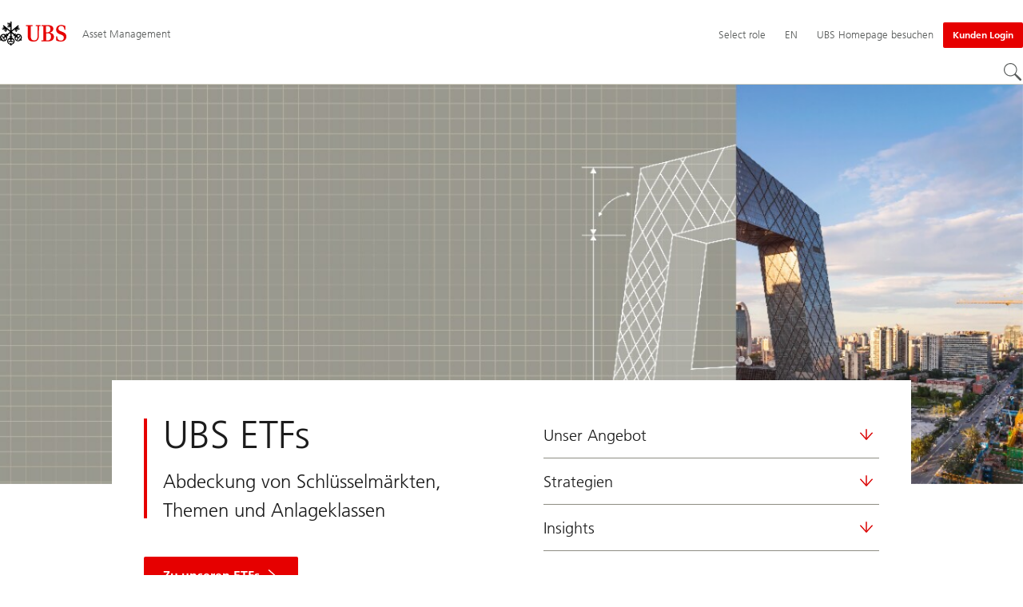

--- FILE ---
content_type: text/html;charset=utf-8
request_url: https://www.ubs.com/li/de/assetmanagement/capabilities/etfs.html
body_size: 24846
content:


<!DOCTYPE HTML><html lang="de" dir="ltr" class="no-js"><head><meta charset="UTF-8"/><meta name="UBSProbing" content="---"/><title>ETFs (Exchange-Traded Funds) – Wie investieren? | UBS Global</title><meta name="description" content="Gehen Sie eine Partnerschaft mit einem der wachstumsstärksten ETF-Manager mit über 30 Jahre Erfahrung ein, der Ihnen massgeschneiderte Lösungen bietet."/><meta name="ROBOTS" content="NOINDEX, FOLLOW"/><meta name="template" content="content"/><meta name="viewport" id="viewport" content="width=device-width,initial-scale=1.0"/><meta property="og:title" content="UBS ETFs"/><meta property="og:site_name" content="Asset Management"/><meta property="og:image" content="https://www.ubs.com/li/de/assetmanagement/capabilities/etfs/_jcr_content/root/pagehead/opengraphimage.coreimg.jpg/1873067332/etfs-hero.jpg"/><meta property="og:image:secure_url" content="https://www.ubs.com/li/de/assetmanagement/capabilities/etfs/_jcr_content/root/pagehead/opengraphimage.coreimg.jpg/1873067332/etfs-hero.jpg"/><meta property="og:type" content="website"/><meta property="og:description" content="Abdeckung von Schlüsselmärkten, Themen und Anlageklassen"/><meta property="og:url" content="https://www.ubs.com/li/de/assetmanagement/capabilities/etfs.html"/><meta name="twitter:site" content="@UBS"/><link rel="manifest" href="/li/de/assetmanagement/capabilities/etfs.smartappmanifest.xjson"/><script type="application/ld+json">
    {"@context":"https://schema.org","@type":"BreadcrumbList","itemListElement":[{"@type":"ListItem","position":1,"item":{"@id":"https://www.ubs.com/li/de/assetmanagement.html","name":"Asset Management"}},{"@type":"ListItem","position":2,"item":{"@id":"https://www.ubs.com/li/de/assetmanagement/capabilities.html","name":"Kompetenzen"}},{"@type":"ListItem","position":3,"item":{"@id":"https://www.ubs.com/li/de/assetmanagement/capabilities/etfs.html","name":"ETFs (Exchange-Traded Funds) – Wie investieren?"}}]}

</script><script type="application/ld+json">
    {"@context":"https://schema.org","type":"Website","name":"etfs","headline":"UBS ETFs","description":"Gehen Sie eine Partnerschaft mit einem der wachstumsstärksten ETF-Manager mit über 30 Jahre Erfahrung ein, der Ihnen massgeschneiderte Lösungen bietet.","url":"https://www.ubs.com/li/de/assetmanagement/capabilities/etfs.html","image":{"type":"ImageObject","width":1246,"height":500,"url":"https://www.ubs.com/li/de/assetmanagement/capabilities/etfs/_jcr_content/root/pagehead/mainimage.img.png"},"datePublished":"2025-11-14T12:49:26.996+01:00","dateModified":"2025-11-14T12:48:58.038+01:00","mainEntityOfPage":"https://www.ubs.com/li/de/assetmanagement/capabilities/etfs.html","author":{"type":"Organization","name":"UBS"},"publisher":{"type":"Organization","name":"UBS","url":"https://www.ubs.com/","logo":{"type":"ImageObject","width":127,"height":46,"url":"https://www.ubs.com/etc/designs/fit/img/UBS_Logo_Semibold.svg"}}}

</script><script>
        document.documentElement.classList.replace('no-js', 'js');
    </script><script>
    window.digitalData = {
        pageInstanceID: 'prod.publish\/content\/sites\/li\/de\/assetmanagement\/capabilities\/etfs',
        page: {
            pageInfo: {
                pageID: 'a5c3d8f7\u002Da878\u002D4f6a\u002Da65b\u002Dd907e027edf1',
                language: 'de',
                geoRegion: 'li',
                AEMbuild: '11.53.9',
                breadCrumbs: ["Asset Management","Kompetenzen","ETFs (Exchange-Traded Funds) – Wie investieren?"],
            },
            category: {
                pageType: 'ubs\/fit\/components\/pages\/content\/v3\/content',
            },
            attributes: {
                pageLoadStart: Date.now().toString(),
                contentID: '42ebb2f9\u002D64b4\u002D4a50\u002Db85a\u002D6f713fecfb9c',
                businessDivision: 'asset.management',
                contentTitle: 'ETFs (Exchange\u002DTraded Funds) – Wie investieren? | UBS Global',
                pageCountry: 'li',
                pagePath: '\/content\/sites\/li\/de\/assetmanagement\/capabilities\/etfs',
                bulkredirectlink: new URL(location.href).searchParams.get('bulkredirectlink'),
                errorPage: '',
                deviceRendition: 'default',
                contentType: '\/conf\/ubs\/settings\/wcm\/templates\/content',
                newsPath: '',
                articlePath: '',
                displayDate: '',
                pageDirectory: '\/assetmanagement\/capabilities\/etfs',
                tags: '',
                enableTarget: 'false',
                trackAdForm: true,
                trackDecibel: !![
    
                        true,
    
    ][0],
    serverTime: 'Tuesday, 20-Jan-2026 09:01:36 GMT'
            },
        },
        event: [],
        user: {
            profile: {
                attributes: {
                    userAgent: navigator.userAgent,
                    loginStatus: '',
                    geolocationCountry: 'US',
                    geolocationState: 'OH',
                    geolocationCity: 'COLUMBUS',
                },
            },
        },
        version: '1.0',
        config: {
            trackingServer: 'www.ubs.com'
        },
    };
</script><script>
    window.context_disclaimer_display_on_load = true;
</script><script>
        window.cookie_management_geoCountry = digitalData?.user?.profile?.attributes?.geolocationCountry;
        window.cookie_management_geoState = digitalData?.user?.profile?.attributes?.geolocationState;
    </script><script class="privacysettings-package-script">
        window.cookie_management_isBot = false;
        </script><script class="privacysettings-package-script">
    {
        // Variables set to define the behavior of the component
        window.cookie_management_prefix = "ubs_cookie_settings_";
        window.cookie_management_ver = "2.0.4";
        window.cookie_lifetime_optedIn = "15768000";
        window.cookie_lifetime_optedOut = "7884000";
        window.cookie_management_tracking_pixel_url = "https:\/\/secure.ubs.com\/etc\/designs\/fit\/img\/blank.gif";
        window.cookie_management_lightCountries = ['TR','AF','AG','AL','BJ','BS','CD','CR','EG','ID','IL','JO','MX','YE','SG','TW','HK','CK','FJ','KN','MK','NI','RE','ST','TZ','ZW','BL','CL','FK','HM','KP','ML','RS','SV','UA','BM','CM','FM','HN','MM','NP','RU','SX','UG','AI','BN','HT','KW','MN','NR','RW','SY','UM','BO','CO','GA','KY','MO','NU','SA','SZ','AM','BQ','GD','KZ','MP','NZ','SB','TC','UY','AO','CU','GE','IM','LA','MQ','OM','SC','TD','UZ','AQ','CV','IN','LB','MR','PA','SD','VA','AR','BT','CW','GH','IO','LC','MS','PE','TG','VC','AS','BV','CX','GI','IQ','LI','MU','TH','VE','AU','BW','DJ','GL','IR','LK','MV','PG','SH','TJ','VG','AW','BY','DM','GM','IS','LR','MW','PH','TK','VI','AX','BZ','DO','GN','JM','LS','PK','SJ','TL','VN','AZ','DZ','GP','LY','MY','PM','TM','VU','BA','CC','EC','GQ','MA','MZ','PN','SL','TN','WF','BB','GS','KE','MD','NA','PR','SM','TO','WS','BD','CF','GT','KG','ME','NC','PS','SN','BF','CG','EH','GU','KH','NE','PW','SO','TT','YT','BH','ER','GW','KI','MG','NF','PY','SR','TV','ZA','BI','CI','ET','GY','KM','MH','NG','QA','SS','ZM','AE','JP','US'];
        window.cookie_management_strictCountries = ['KR','GG','GB','AT','BE','BG','CY','CZ','DE','DK','EE','ES','FI','FR','GR','HR','HU','IE','IT','LT','LU','MT','NL','PL','PT','RO','SE','SI','SK','JE','MC','LV','BR','CN','NO','FO','GF','TF','PF','CA','MF','CH','UK','FX','PP'];
        window.cookie_management_lightStates = [''];
        window.cookie_management_strictStates = [''];

        // Constants
        window.cookie_management_privacy_policies = {
            none: '',
            light: 'LIGHT',
            twoStepVariation: 'TWO_STEP_VARIATION'
        };

        window.cookie_management_permissions_map = {
            functional: 1,
            thirdParty: 4,
            userPreferences: 2,
            analytics: 3,
            generalFunctional: 0,
        };

        window.cookie_management_default_permission_values = {
            [window.cookie_management_permissions_map.generalFunctional]: true,
            [window.cookie_management_permissions_map.functional]: true,
            [window.cookie_management_permissions_map.userPreferences]: false,
            [window.cookie_management_permissions_map.analytics]: false,
            [window.cookie_management_permissions_map.thirdParty]: false
        };

        const useStateLocation = false;
        const {
            cookie_management_geoState,
            cookie_management_geoCountry,
            cookie_management_strictStates,
            cookie_management_lightStates,
            cookie_management_strictCountries,
            cookie_management_lightCountries
            } = window;

        // Utility functions
        const siteCountryFromUrl = window.location.pathname.split('/')?.[1]?.toUpperCase(); // only works in publish
        const isCountryInList = (list) => list.includes(cookie_management_geoCountry) || list.includes(siteCountryFromUrl);

        // Computed variables
        window.cookie_management_privacy_settings_cookie_name =
            '' + cookie_management_prefix + cookie_management_ver;

        const useStateBased = !!(useStateLocation && cookie_management_geoState && (cookie_management_strictStates?.length || cookie_management_lightStates?.length));

        const isStrictPolicy =
            (useStateBased && cookie_management_strictStates.includes(cookie_management_geoState)) ||
            (useStateBased && cookie_management_strictCountries.includes(siteCountryFromUrl)) ||
            (cookie_management_geoCountry && isCountryInList(cookie_management_strictCountries));

        const isLightPolicy =
            (useStateBased && cookie_management_lightStates.includes(cookie_management_geoState)) ||
            (cookie_management_geoCountry && isCountryInList(cookie_management_lightCountries));

        window.cookie_management_is_strict_policy = isStrictPolicy;
        window.cookie_management_is_light_policy = !isStrictPolicy && isLightPolicy;
        window.cookie_management_is_none_policy = !!(
            cookie_management_geoCountry
            && !isStrictPolicy
            && !isLightPolicy
        );
    }
    </script><script>
        window.cookie_management_privacySettingsDialogUrl = "\/global\/de\/privacy\u002Dsettings.lightbox.privacysettingslightbox.page_head.onlycontent.html";
        window.cookie_management_privacySettingsBannerUrl = "\/global\/de\/privacy\u002Dsettings.privacysettingsbanner.onlycontent.html";
    </script><script class="privacysettings-package-script">
        if (window.cookie_management_is_strict_policy) {
            window.cookie_management_privacyPolicy = window.cookie_management_privacy_policies.twoStepVariation;
        } else if (window.cookie_management_is_light_policy) {
            window.cookie_management_privacyPolicy = window.cookie_management_privacy_policies.light;
        } else if (window.cookie_management_is_none_policy) {
            window.cookie_management_privacyPolicy = window.cookie_management_privacy_policies.none;
        }
    </script><script class="privacysettings-package-script">
        if (typeof window.cookie_management_privacyPolicy === 'undefined') {
            window.cookie_management_is_strict_policy = true;
            window.cookie_management_privacyPolicy = window.cookie_management_privacy_policies.twoStepVariation;
        }
    </script><script>
        window.cookie_management_suppress = false;
    </script><script class="privacysettings-package-script">
        window.cookie_management_getPrivacySettings=()=>{const e=window.cookie_management_permissions_map,i=(e=>{const i=("; "+document.cookie).split("; "+e+"=");if(i.length>=2)return i.pop().split(";").shift()})(window.cookie_management_privacy_settings_cookie_name),n={thirdParty:!1,tracking:!1,userPreference:!1,functional:!0};return i?(n.thirdParty=i.includes(e.thirdParty),n.tracking=i.includes(e.analytics),n.userPreference=i.includes(e.userPreferences)):!1===window.cookie_management_is_strict_policy&&(n.thirdParty=!0,n.tracking=!0,n.userPreference=!0),n};
    </script><script>
        window.launch_library_src = "//assets.adobedtm.com/87f37070a3c7/874afce1f0f7/launch\u002D6f3222d0ac97.min.js";
        window.adobe_analytics_enabled = "true";
    </script><noscript id="trackingModulesSrc"><script src="/etc/designs/fit/includes/tracking_launch_modules.min.ACSHASHe84b8e3da3ef537b1170fc38d5ab1f9c.js" null></script></noscript><script src="/etc/designs/fit/includes/tracking_launch_main.min.ACSHASHe74c84c661f1a531d2ae22f7e83b4133.js" async></script><link rel="stylesheet" href="/etc/designs/fit/includes/css/responsive_v2/publish/legacy_clientlibs/legacy_commons.min.ACSHASH81d00eec2b6292953b72d4cc3104db80.css" type="text/css"><link rel="stylesheet" href="/etc/designs/fit/includes/css/components/sectionheader/publish.min.ACSHASHd4f9464fe134f3f7292aaf56a23f6634.css" type="text/css"><link rel="stylesheet" href="/etc/designs/fit/includes/css/components/privacysettingsdialog/publish.min.ACSHASH0235ddd9c5c370cf4868c3dc3b983137.css" type="text/css"><link rel="preload" as="font" href="/etc/designs/fit/css/type/FrutigerforUBSWeb-Lt.202008181632.woff2" type="font/woff2" crossorigin="anonymous"/><link rel="preload" as="font" href="/etc/designs/fit/css/type/FrutigerforUBSWeb-Md.202008181632.woff2" type="font/woff2" crossorigin="anonymous"/><link rel="preload" as="font" href="/etc/designs/fit/css/type/UBS-Desktop-Responsive-Icons.202109031523.woff2" type="font/woff2" crossorigin="anonymous"/><script src="/etc/designs/fit/includes/js/components/privacysettings/publish.min.ACSHASH8276a0ab32a6acc7c5c8ca3f34dcc83e.js" defer></script><script src="/etc/designs/fit/includes/js/common/js/loader.min.ACSHASH875bac8a4934814207400e56ba496fbd.js" defer></script><script src="/etc/designs/fit/includes/js/common/js/vendors/vendors.default.min.ACSHASH210d6ffc0c5f247a49089dcfd649f621.js" defer></script><script src="/etc/designs/fit/includes/js/common/js/utils.min.ACSHASHcd0ec7677b38715aef1152790d76653f.js" defer></script><script src="/etc/designs/fit/includes/js/common/js/lightbox.min.ACSHASHb2c267a88780684c04f9bfc6c5a4ddfe.js" defer></script><script src="/etc/designs/fit/includes/js/responsive_v2/publish/js/main.min.ACSHASHdcef95f94d7e4595d153c73e5a20178d.js" defer></script><script src="/etc/designs/fit/includes/shared_assets/clientlibs/jquery.min.ACSHASH2c872dbe60f4ba70fb85356113d8b35e.js" defer></script><script src="/etc/designs/fit/includes/shared_assets/clientlibs/jquery_migrate.min.ACSHASHfad78486d895a1cb63d4d7259ddcbef8.js" defer></script><script src="/etc/designs/fit/includes/shared_assets/clientlibs/jquery_ui.min.ACSHASH78e7f9ce5bb8fccbc3073da0bafe5329.js" defer></script><script src="/etc/designs/fit/includes/shared_assets/clientlibs/legacy_base_utils.min.ACSHASH57c7a2347bd5b07a747594a244b113fc.js" defer></script><script src="/etc/designs/fit/includes/js/responsive_v2/publish/legacy_clientlibs/legacy_commons.min.ACSHASH0a22a7a392cc376c342e332bf7c1e260.js" defer></script><script src="/etc/designs/fit/includes/js/responsive_v2/publish/legacy_clientlibs/legacy_utils.min.ACSHASHe3350425e032965428b0a3fb9e8f3cae.js" defer></script><script src="/etc/designs/fit/includes/js/responsive_v2/publish/legacy_clientlibs/legacy_modules.min.ACSHASH05dcc1cbf90722ac0c0d196e19024e0e.js" defer></script><script src="/etc/designs/fit/includes/js/responsive_v2/publish/legacy_clientlibs/legacy_config.min.ACSHASH6182c0051bf2b7a3d70d06032c3a9a0c.js" defer></script><script src="/etc/designs/fit/includes/shared_assets/clientlibs/legacy_base.min.ACSHASH1df1b6bc8e711573203c451b8f5f51bf.js" defer></script><link rel="icon" sizes="192x192" href="https://www.ubs.com/etc/designs/fit/img/favicons/icon-192x192.png"/><link rel="apple-touch-icon" sizes="180x180" href="https://www.ubs.com/etc/designs/fit/img/favicons/apple-touch-icon-180x180.png"/><link rel="apple-touch-icon" sizes="167x167" href="https://www.ubs.com/etc/designs/fit/img/favicons/apple-touch-icon-167x167.png"/><link rel="apple-touch-icon" sizes="152x152" href="https://www.ubs.com/etc/designs/fit/img/favicons/apple-touch-icon-152x152.png"/><link rel="apple-touch-icon" sizes="120x120" href="https://www.ubs.com/etc/designs/fit/img/favicons/apple-touch-icon-120x120.png"/><link rel="”apple-touch-icon-precomposed”" sizes="180x180" href="https://www.ubs.com/etc/designs/fit/img/favicons/apple-touch-icon-180x180.png"/><link rel="shortcut icon" href="https://www.ubs.com/etc/designs/fit/img/favicons/icon-192x192.png"/><meta name="msapplication-square310x310logo" content="https://www.ubs.com/etc/designs/fit/img/favicons/icon-310x310.png"/><meta name="msapplication-wide310x150logo" content="https://www.ubs.com/etc/designs/fit/img/favicons/icon-310x150.png"/><meta name="msapplication-square150x150logo" content="https://www.ubs.com/etc/designs/fit/img/favicons/icon-150x150.png"/><meta name="msapplication-square70x70logo" content="https://www.ubs.com/etc/designs/fit/img/favicons/icon-70x70.png"/></head><body class="content basepage page basicpage" data-nn-params-tracking="{&#39;options&#39;:{&#39;module&#39;:{&#39;scroll&#39;:{&#39;delay&#39;: 20000 }}}}" data-cmp-link-accessibility-enabled data-cmp-link-accessibility-text="opens in a new tab"><img class="is-hidden" alt="" src="https://secure.ubs.com/etc/designs/fit/img/blank.gif"/><div id="doc" class="grid-doc "><div class="container grid-doc"><div class="container__base"><div class="container__content"><div class="primaryheader amheader"><link rel="stylesheet" href="/etc/designs/fit/includes/css/components/primaryheader/publish.min.ACSHASHb5f5956eee14711167423bc337b6b98a.css" type="text/css"><script src="/etc/designs/fit/includes/js/components/primaryheader/publish.min.ACSHASH8509f144eb23d45621921263f8a7ce2c.js" defer></script><script src="/etc/designs/fit/includes/js/components/primaryheader/sitetitle/publish.min.ACSHASHab31b23a58c661eaf8ba1c3fbc2a0c39.js" defer></script><script src="/etc/designs/fit/includes/js/components/primaryheader/mobilenavigation/publish.min.ACSHASH105832a82ef347abd0a0fb2e4cd238ea.js" defer></script><header id="header" class="amheader__base primaryheader__base" data-tracking-area="header" data-nc="PrimaryHeader"><h2 class="is-visuallyHidden">Skip Links</h2><div class="skiplinks__base"><a accesskey="1" class="skiplinks__link is-focusable" href="#main">Content Area</a><a accesskey="2" class="skiplinks__link is-focusable" href="#mainnavigation">Hauptnavigation</a></div><script src="/etc/designs/fit/includes/js/components/alertribbon/publish.min.ACSHASHe35f58cc32fd2351fb449534382d06e0.js" defer></script><link rel="stylesheet" href="/etc/designs/fit/includes/css/components/alertribbon/publish.min.ACSHASH2a32902cfaddfca7de5617115f051678.css" type="text/css"><div id="context-disclaimer" class="is-hidden"><link rel="stylesheet" href="/etc/designs/fit/includes/css/components/contextdisclaimer/publish.min.ACSHASH13c4251259f9fada00f177d47f561c19.css" type="text/css"><script src="/etc/designs/fit/includes/js/components/primaryheader/contextdisclaimeroverlay/publish.min.ACSHASH28aa929aacb3bae4cfb096d595a025fc.js" defer></script><div class="js-contextdisclaimer-arrow contextdisclaimer__svgIcon--hidden"><svg class="svgicon__base arrowicon__base " viewBox="0 0 32 32" aria-hidden="true"><use href="/etc/designs/fit/includes/shared_assets/img/icons/definitions/arrow-24.13112024.svg#svgIconArrowChevron" class="arrowicon__chevron"/><use href="/etc/designs/fit/includes/shared_assets/img/icons/definitions/arrow-24.13112024.svg#svgIconArrowLine" class="arrowicon__line"/></svg></div><div class="js-contextdisclaimer-close contextdisclaimer__svgIcon--hidden"><svg class="svgicon__base closeicon__base svgicon__base--small" viewbox="0 0 22 22" aria-hidden="true"><use href="/etc/designs/fit/includes/shared_assets/img/icons/definitions/close.03102022.svg#svgIconClose"/></svg></div><div data-nc="ContextDisclaimerOverlay" data-nc-params-ContextDisclaimerOverlay='{
         "options": {
             "gridClass": "maxWidth-container",
             "useGeolocation": false,
             "appId": "FundsLookup",
             "apiKey": "[base64]",
             "apiEndpoint": "https://www.ubs.com/bin/ubs/caas/v1/documents"
         }
     }'></div></div><div class="overlay__backdrop is-hidden"></div><div class="overlay__placeholder overlay__placeholder--fullScreen"></div><div class="primaryheader__mainWrapper maxWidth-container"><button class="primaryheader__stickyButton" tabindex="-1" aria-hidden="true"></button><section class="primaryheader__itemsWrapper primaryheader__itemsWrapper--siteTitle sitetitle__base" data-nc="SiteTitle"><div class="logo"><a class="sitetitle__logo js-header-logo" href="/li/de/assetmanagement.html" data-nc="HeaderLogo" data-nc-params-headerlogo='{"options": {
        "emptyLogoLink": false
     }}' data-tracking-element="logo"><figure class="sitetitle__logoWrapper"><img class="sitetitle__logoImg " alt="UBS Asset Management - Global site" src="/etc/designs/fit/img/UBS_Logo_Semibold.svg"/></figure></a><script src="/etc/designs/fit/includes/js/components/logo/publish.min.ACSHASH4937504672b0eab9f1db702ad70faf39.js" defer></script></div><div class="sitetitle"><div class="sitetitle__titleWrapper sitetitle__item"><a class="sitetitle__link" href="/li/de/assetmanagement.html" title="Liechtenstein"><span class="sitetitle__text">Asset Management</span></a></div></div></section><section class="primaryheader__itemsWrapper primaryheader__itemsWrapper--metaNavigation"><div class="ammetanavigation"><script src="/etc/designs/fit/includes/js/components/primaryheader/metanavigation/publish.min.ACSHASHd96559a6789cd9bca0e1c1ab7b8a7763.js" defer></script><nav class="metanavigation__base metanavigation__base--loading" aria-label="Hauptnavigation" data-nc="MetaNavigation"><h2 class="is-visuallyHidden">Hauptnavigation</h2><ul class="metanavigation__list metanavigation__list--firstLevel"><li class="metanavigation__item metanavigation__item--roleSelector"><script src="/etc/designs/fit/includes/js/components/roleselector/publish.min.ACSHASH258ece6c9cfab449a4ba223eccb6cfdc.js" defer></script><span id="roleSelectorId-6daf4ac3-0358-4fc0-ae67-e1049bb70adc__title" class="is-visuallyHidden">Select role</span><button data-nc="RoleSelector" data-nc-params-roleselector='{
                "overlayOptions": {
                    "useRelativeTop": true
                }
            }' class="metanavigation__link metanavigation__link--heading " data-tracking-element='roleSelector' aria-expanded="false" aria-haspopup="true" aria-describedby="roleSelectorId-6daf4ac3-0358-4fc0-ae67-e1049bb70adc__title"><span class="roleselector__linkText"></span><span class="roleselector__linkText">Select role</span><span class="roleselector__linkText"></span></button></li><li class="metanavigation__item metanavigation__item--language"><div class="primaryheader__content"><ul class="metanavigation__list metanavigation__list--horizontal metanavigation__list--secondLevel"><li><a href="/li/en/assetmanagement/capabilities/etfs.html" aria-label="Wählen Sie Ihre Sprache, English" class="link-v1__base   " hreflang="EN" lang="EN"><span class="link-v1__text">English</span></a></li><li><a href="/li/de/assetmanagement/capabilities/etfs.html" aria-label="Wählen Sie Ihre Sprache, Deutsch" class="link-v1__base link-v1__base--active  " aria-current="page" hreflang="DE" lang="DE"><span class="link-v1__text">Deutsch</span></a></li></ul></div><a href="/li/en/assetmanagement/capabilities/etfs.html" class="metanavigation__link metanavigation__link--heading primaryheader__visibility--desktop"><span>EN</span></a></li><li class="metanavigation__item metanavigation__item--countryHomepage"><a class="metanavigation__link metanavigation__link--heading" href="/global/en.html"><span>UBS Homepage besuchen</span></a></li></ul><ul class="metanavigation__list metanavigation__list--firstLevel"><li class="accountmenu metanavigation__item metanavigation__item--login"><a href="/li/de/assetmanagement/client-login.html" class="actionbtn__link svgicon--hoverTrigger actionbtn--color-red metanavigation__button primaryheader__visibility--desktop"><span class="actionbtn__title">Kunden Login</span></a><a class="metanavigation__link metanavigation__link--heading primaryheader__visibility--mobile svgicon--hoverTrigger" href="/li/de/assetmanagement/client-login.html"><svg class="svgicon__base entericon__base svgicon__base--regular entericon__base--carbon metanavigation__linkIcon" viewBox="0 0 13 15" aria-hidden="true"><use href="/etc/designs/fit/includes/shared_assets/img/icons/definitions/enter.19062023.svg#svgIconEnter"/></svg><span class="metanavigation__linkText">Kunden Login</span></a></li></ul></nav></div></section><section class="primaryheader__itemsWrapper primaryheader__itemsWrapper--mainNavigation"><script src="/etc/designs/fit/includes/js/components/primaryheader/mainnavigation/publish.min.ACSHASH546941dcdfaa9b9b5ae5ae9b1f3b6d3d.js" defer></script><nav id="mainnavigation" class="mainnavigation__base
            mainnavigation__base--megaMenu
            mainnavigation__base--loading" data-tracking-area="menu" role="navigation" data-nc="MainNavigation" data-nc-params-MainNavigation='{
                "options": {
                    "navigationStyle": "megaMenu"
                },
                "translations": {
                    "closeMenu": "Menü schließen",
                    "moreLabel": "Mehr",
                    "visitOverviewTitle": "Zur Übersicht"
                }
     }'><template class="mainnavigation__expandAccordionIcon"><svg class="svgicon__base arrowicon__base svgicon__base--medium arrowicon__animation--dropdown" viewBox="0 0 32 32" aria-hidden="true"><use href="/etc/designs/fit/includes/shared_assets/img/icons/definitions/arrow-24.13112024.svg#svgIconArrowChevron" class="arrowicon__chevron"/><use href="/etc/designs/fit/includes/shared_assets/img/icons/definitions/arrow-24.13112024.svg#svgIconArrowLine" class="arrowicon__line"/></svg></template><h2 class="is-visuallyHidden" id="mainnavigationtitle">
        Hauptnavigation
     </h2><ul class="mainnavigation__list mainnavigation__list--firstLevel"><li class="mainnavigation__item"><button class="mainnavigation__button " data-nn-id="mainNavigationFirstLevel-0" aria-expanded="false" aria-haspopup="true"><span>Funds</span><svg class="svgicon__base arrowicon__base svgicon__base--medium arrowicon__animation--dropdown primaryheader__visibility--mobile" viewBox="0 0 32 32" aria-hidden="true"><use href="/etc/designs/fit/includes/shared_assets/img/icons/definitions/arrow-24.13112024.svg#svgIconArrowChevron" class="arrowicon__chevron"/><use href="/etc/designs/fit/includes/shared_assets/img/icons/definitions/arrow-24.13112024.svg#svgIconArrowLine" class="arrowicon__line"/></svg></button><div class="primaryheader__content"><div class="mainnavigation__overview"><a class="primaryheader__title primaryheader__title--medium primaryheader__visibility--desktop" href="/li/de/assetmanagement/funds.html"><span>Funds</span></a><a href="/li/de/assetmanagement/funds.html" class="link-v1__base   svgicon--hoverTrigger"><svg class="chevronicon__base link-v1__icon chevron-right-12icon__animation--growHover chevronicon__base--default mainnavigation__overviewIcon primaryheader__visibility--desktop" viewBox="0 0 12 12" aria-hidden="true"><use href="/etc/designs/fit/includes/shared_assets/img/icons/definitions/chevron-right-12.21062024.svg#svgIconChevronRight12"/></svg><span class="link-v1__text">Zur Übersicht</span></a></div><ul class="mainnavigation__list mainnavigation__list--secondLevel"><li class="mainnavigation__item" role="presentation"><div class="linklist-v2__base mainnavigation__stack mainnavigation__genericLinkList"><div class="title-v2"><h3 id="title-ec7c704d05" class="title-v2__base "><span class="title-v2__text">Unsere Fonds</span></h3></div><ul class="linklist-v2__list"><li class="linklist-v2__item"><a href="/li/de/assetmanagement/funds.html" class="link-v1__base   "><span class="link-v1__text">UBS Fonds</span></a></li><li class="linklist-v2__item"><a href="/li/de/assetmanagement/funds/etf.html" class="link-v1__base   "><span class="link-v1__text">UBS ETFs</span></a></li><li class="linklist-v2__item"><a href="/li/de/assetmanagement/regulatory-information/information-for-investors.html" class="link-v1__base   "><span class="link-v1__text">Anlegerinformationen</span></a></li><li class="linklist-v2__item"><a href="/li/de/assetmanagement/funds/literature.html" class="link-v1__base   "><span class="link-v1__text">Literaturbibliothek</span></a></li></ul></div></li><li class="mainnavigation__item" role="presentation"><div class="linklist-v2__base mainnavigation__stack mainnavigation__genericLinkList"><div class="title-v2"><h3 id="title-a5e67533f1" class="title-v2__base "><span class="title-v2__text">Neueste</span></h3></div><ul class="linklist-v2__list"><li class="linklist-v2__item"><a href="/li/de/assetmanagement/funds/kiid.html" class="link-v1__base   "><span class="link-v1__text">Basisinformationsblatt</span></a></li><li class="linklist-v2__item"><a href="/li/de/assetmanagement/about/news.html" class="link-v1__base   "><span class="link-v1__text">ETF Nachrichten</span></a></li></ul></div></li><li class="mainnavigation__item" role="presentation"><div class="linklist-v2__base mainnavigation__stack mainnavigation__genericLinkList"><div class="title-v2"><h3 id="title-bd39350449" class="title-v2__base "><span class="title-v2__text">Zusatzinformation</span></h3></div><ul class="linklist-v2__list"><li class="linklist-v2__item"><a href="/li/de/assetmanagement/funds/glossary.html" class="link-v1__base   "><span class="link-v1__text">Glossar</span></a></li><li class="linklist-v2__item"><a href="/li/de/assetmanagement/regulatory-information/risk-and-legal-information.html" class="link-v1__base   "><span class="link-v1__text">ETF-Risiko und rechtliche Hinweise</span></a></li><li class="linklist-v2__item"><a href="/li/de/assetmanagement/regulatory-information/regulatory-data-information.html" class="link-v1__base   "><span class="link-v1__text">Regulatorische Daten und Informationen</span></a></li></ul></div></li></ul><button class="closebutton primaryheader__closeButton primaryheader__visibility--desktop svgicon--hoverTrigger" type="button"><span class="is-visuallyHidden">Menü schließen</span><svg class="closebutton__icon " viewbox="0 0 24 24" aria-hidden="true"><use href="/etc/designs/fit/includes/shared_assets/img/icons/definitions/close.22082023.svg#svgIconClose"/></svg></button></div></li><li class="mainnavigation__item"><button class="mainnavigation__button mainnavigation__button--active" data-nn-id="mainNavigationFirstLevel-1" aria-current="true" aria-expanded="false" aria-haspopup="true"><span>Kompetenzen</span><svg class="svgicon__base arrowicon__base svgicon__base--medium arrowicon__animation--dropdown primaryheader__visibility--mobile" viewBox="0 0 32 32" aria-hidden="true"><use href="/etc/designs/fit/includes/shared_assets/img/icons/definitions/arrow-24.13112024.svg#svgIconArrowChevron" class="arrowicon__chevron"/><use href="/etc/designs/fit/includes/shared_assets/img/icons/definitions/arrow-24.13112024.svg#svgIconArrowLine" class="arrowicon__line"/></svg></button><div class="primaryheader__content"><div class="mainnavigation__overview"><a class="primaryheader__title primaryheader__title--medium primaryheader__visibility--desktop" href="/li/de/assetmanagement/capabilities.html"><span>Kompetenzen</span></a><a href="/li/de/assetmanagement/capabilities.html" class="link-v1__base   svgicon--hoverTrigger"><svg class="chevronicon__base link-v1__icon chevron-right-12icon__animation--growHover chevronicon__base--default mainnavigation__overviewIcon primaryheader__visibility--desktop" viewBox="0 0 12 12" aria-hidden="true"><use href="/etc/designs/fit/includes/shared_assets/img/icons/definitions/chevron-right-12.21062024.svg#svgIconChevronRight12"/></svg><span class="link-v1__text">Zur Übersicht</span></a></div><ul class="mainnavigation__list mainnavigation__list--secondLevel"><li class="mainnavigation__item" role="presentation"><div class="linklist-v2__base mainnavigation__stack mainnavigation__genericLinkList"><div class="title-v2"><h3 id="title-5793440d24" class="title-v2__base "><a class="title-v2__link " href="/li/de/assetmanagement/capabilities.html"><span class="title-v2__text">Alle Anlagen</span></a></h3></div></div><div class="linklist-v2__base mainnavigation__stack mainnavigation__genericLinkList"><div class="title-v2"><h3 id="title-89b5eb72e8" class="title-v2__base "><a class="title-v2__link " href="/li/de/assetmanagement/capabilities/partnership-solutions.html"><span class="title-v2__text">Lösungen</span></a></h3></div></div><div class="linklist-v2__base mainnavigation__stack mainnavigation__genericLinkList"><div class="title-v2"><h3 id="title-2a64e9cf06" class="title-v2__base "><a class="title-v2__link " href="/li/de/assetmanagement/capabilities/equities.html"><span class="title-v2__text">Aktives Vermögen</span></a></h3></div><ul class="linklist-v2__list"><li class="linklist-v2__item"><a href="/li/de/assetmanagement/capabilities/thematic-investing.html" class="link-v1__base   "><span class="link-v1__text">Thematisch investieren</span></a></li></ul></div><div class="linklist-v2__base mainnavigation__stack mainnavigation__genericLinkList"><div class="title-v2"><h3 id="title-02b4723f5c" class="title-v2__base "><a class="title-v2__link " href="/li/de/assetmanagement/capabilities/multi-asset.html"><span class="title-v2__text">Aktive Multi-Asset-Lösungen </span></a></h3></div></div><div class="linklist-v2__base mainnavigation__stack mainnavigation__genericLinkList"><div class="title-v2"><h3 id="title-a42055464c" class="title-v2__base "><a class="title-v2__link " href="/li/de/assetmanagement/capabilities/multi-asset.html"><span class="title-v2__text">Aktive Multi-Asset-Lösungen</span></a></h3></div></div></li><li class="mainnavigation__item" role="presentation"><div class="linklist-v2__base mainnavigation__stack mainnavigation__genericLinkList"><div class="title-v2"><h3 id="title-d1c96f63b0" class="title-v2__base "><a class="title-v2__link " href="/li/de/assetmanagement/capabilities/fixed-income.html"><span class="title-v2__text">Festverzinsliche Anlagen</span></a></h3></div></div><div class="linklist-v2__base mainnavigation__stack mainnavigation__genericLinkList"><div class="title-v2"><h3 id="title-0d335602fe" class="title-v2__base "><a class="title-v2__link " href="/li/de/assetmanagement/capabilities/passive.html"><span class="title-v2__text">ETFs &amp; indexing</span></a></h3></div><ul class="linklist-v2__list"><li class="linklist-v2__item"><a href="/li/de/assetmanagement/capabilities/etfs.html" class="link-v1__base   "><span class="link-v1__text">UBS ETFs</span></a></li><li class="linklist-v2__item"><a href="/li/de/assetmanagement/capabilities/index-solutions.html" class="link-v1__base   "><span class="link-v1__text">Indexanlagen</span></a></li><li class="linklist-v2__item"><a href="/li/de/assetmanagement/capabilities/etfs/core.html" class="link-v1__base   "><span class="link-v1__text">UBS Core ETFs</span></a></li></ul></div></li><li class="mainnavigation__item" role="presentation"><div class="linklist-v2__base mainnavigation__stack mainnavigation__genericLinkList"><div class="title-v2"><h3 id="title-4261a318bd" class="title-v2__base "><a class="title-v2__link " href="/li/de/assetmanagement/capabilities/alternatives.html"><span class="title-v2__text">Alternative Anlagen</span></a></h3></div><ul class="linklist-v2__list"><li class="linklist-v2__item"><a href="/li/de/assetmanagement/capabilities/real-estate.html" class="link-v1__base   "><span class="link-v1__text">Immobilien</span></a></li><li class="linklist-v2__item"><a href="/li/de/assetmanagement/capabilities/infrastructure.html" class="link-v1__base   "><span class="link-v1__text">Infrastruktur</span></a></li><li class="linklist-v2__item"><a href="/li/de/assetmanagement/capabilities/private-credit.html" class="link-v1__base   "><span class="link-v1__text">Private Credit</span></a></li><li class="linklist-v2__item"><a href="/li/de/assetmanagement/capabilities/private-equity.html" class="link-v1__base   "><span class="link-v1__text">Private Equity</span></a></li><li class="linklist-v2__item"><a href="/li/de/assetmanagement/capabilities/hedge-funds.html" class="link-v1__base   "><span class="link-v1__text">Hedgefonds</span></a></li><li class="linklist-v2__item"><a href="/li/de/assetmanagement/capabilities/food-agriculture.html" class="link-v1__base   "><span class="link-v1__text">Ernährung und Landwirtschaft</span></a></li><li class="linklist-v2__item"><a href="/li/de/assetmanagement/capabilities/unified-global-alternatives.html" class="link-v1__base   "><span class="link-v1__text">Unified Global Alternatives</span></a></li></ul></div></li><li class="mainnavigation__item" role="presentation"><div class="linklist-v2__base mainnavigation__stack mainnavigation__genericLinkList"><div class="title-v2"><h3 id="title-bcbad6c56b" class="title-v2__base "><a class="title-v2__link " href="/li/de/assetmanagement/capabilities/sustainable-investing.html"><span class="title-v2__text">Nachhaltiges Anlegen</span></a></h3></div><ul class="linklist-v2__list"><li class="linklist-v2__item"><a href="/global/en/assetmanagement/capabilities/sustainable-investing/stewardship-engagement.html" class="link-v1__base   "><span class="link-v1__text">Aktive Eigentümerschaft (auf Englisch)</span></a></li></ul></div><div class="linklist-v2__base mainnavigation__stack mainnavigation__genericLinkList"><div class="title-v2"><h3 id="title-8b712c7a6f" class="title-v2__base "><a class="title-v2__link " href="/li/de/assetmanagement/capabilities/liquidity.html"><span class="title-v2__text">Liquiditäts- und Cashmanagement</span></a></h3></div></div><div class="teaser-v2__base
                primaryheader__teaser mainnavigation__genericTeaser primaryheader__visibility--desktop mainnavigation__stack"><a href="/li/de/assetmanagement/capabilities/etfs/active.html" class="link-v1__base"><figure class="image__base
                 
                
                image__base--emptyAlt" data-nc="LazyLoadingImage" style="--image-aspectratio-xl: 67%; --image-aspectratio-l: 67%; --image-aspectratio-m: 67%; --image-aspectratio-s: 67%; --image-aspectratio-xs: 67%;  "><div class="image__skeleton "><picture class="image__picture"><source srcset="/content/sites/li/de/assetmanagement/am-mega-menu/jcr:content/root/contentarea/mainpar/megamenucontainer1/col6/teaser_copy_copy/image.580.jpg/1764933699947.jpg 580w, /content/sites/li/de/assetmanagement/am-mega-menu/jcr:content/root/contentarea/mainpar/megamenucontainer1/col6/teaser_copy_copy/image.780.jpg/1764933699947.jpg 780w, /content/sites/li/de/assetmanagement/am-mega-menu/jcr:content/root/contentarea/mainpar/megamenucontainer1/col6/teaser_copy_copy/image.1080.jpg/1764933699947.jpg 1080w, /content/sites/li/de/assetmanagement/am-mega-menu/jcr:content/root/contentarea/mainpar/megamenucontainer1/col6/teaser_copy_copy/image.1280.jpg/1764933699947.jpg 1280w, /content/sites/li/de/assetmanagement/am-mega-menu/jcr:content/root/contentarea/mainpar/megamenucontainer1/col6/teaser_copy_copy/image.1960.jpg/1764933699947.jpg 1960w, /content/sites/li/de/assetmanagement/am-mega-menu/jcr:content/root/contentarea/mainpar/megamenucontainer1/col6/teaser_copy_copy/image.2646.jpg/1764933699947.jpg 2646w, /content/sites/li/de/assetmanagement/am-mega-menu/jcr:content/root/contentarea/mainpar/megamenucontainer1/col6/teaser_copy_copy/image.3840.jpg/1764933699947.jpg 3840w" sizes="92vw"/><img class="image__img image__img--lazy" src="/li/de/assetmanagement/am-mega-menu/_jcr_content/root/contentarea/mainpar/megamenucontainer1/col6/teaser_copy_copy/image.580.jpg/1764933699947.jpg" loading="lazy" alt/></picture></div></figure><span class="is-visuallyHidden">auf Aktive ETFs</span></a><div class="title-v2"><h3 id="title-04ca6c73f4" class="title-v2__base "><span class="title-v2__text">Aktive ETFs</span></h3></div><div class="teaser-v2__text richtext__base"><p>Ein intelligenter Weg, um auf AAA CLO zuzugreifen<br /></p></div><a href="/li/de/assetmanagement/capabilities/etfs/active.html" class="teaser-v2__link svgicon--hoverTrigger actionbtn__link actionbtn--color-transparent"><span class="teaser-v2__linkText actionbtn__title">Mehr lesen</span><span class="teaser-v2__linkIcon actionbtn__ctaIcon"><svg class="svgicon__base arrowicon__base arrowicon__animation--growHover" viewBox="0 0 32 32" aria-hidden="true"><use href="/etc/designs/fit/includes/shared_assets/img/icons/definitions/arrow-24.13112024.svg#svgIconArrowChevron" class="arrowicon__chevron"/><use href="/etc/designs/fit/includes/shared_assets/img/icons/definitions/arrow-24.13112024.svg#svgIconArrowLine" class="arrowicon__line"/></svg></span><span class="is-visuallyHidden">auf Aktive ETFs</span></a></div></li></ul><button class="closebutton primaryheader__closeButton primaryheader__visibility--desktop svgicon--hoverTrigger" type="button"><span class="is-visuallyHidden">Menü schließen</span><svg class="closebutton__icon " viewbox="0 0 24 24" aria-hidden="true"><use href="/etc/designs/fit/includes/shared_assets/img/icons/definitions/close.22082023.svg#svgIconClose"/></svg></button></div></li><li class="mainnavigation__item"><button class="mainnavigation__button " data-nn-id="mainNavigationFirstLevel-2" aria-expanded="false" aria-haspopup="true"><span>Insights</span><svg class="svgicon__base arrowicon__base svgicon__base--medium arrowicon__animation--dropdown primaryheader__visibility--mobile" viewBox="0 0 32 32" aria-hidden="true"><use href="/etc/designs/fit/includes/shared_assets/img/icons/definitions/arrow-24.13112024.svg#svgIconArrowChevron" class="arrowicon__chevron"/><use href="/etc/designs/fit/includes/shared_assets/img/icons/definitions/arrow-24.13112024.svg#svgIconArrowLine" class="arrowicon__line"/></svg></button><div class="primaryheader__content"><div class="mainnavigation__overview"><a class="primaryheader__title primaryheader__title--medium primaryheader__visibility--desktop" href="/li/de/assetmanagement/insights.html"><span>Insights</span></a><a href="/li/de/assetmanagement/insights.html" class="link-v1__base   svgicon--hoverTrigger"><svg class="chevronicon__base link-v1__icon chevron-right-12icon__animation--growHover chevronicon__base--default mainnavigation__overviewIcon primaryheader__visibility--desktop" viewBox="0 0 12 12" aria-hidden="true"><use href="/etc/designs/fit/includes/shared_assets/img/icons/definitions/chevron-right-12.21062024.svg#svgIconChevronRight12"/></svg><span class="link-v1__text">Zur Übersicht</span></a></div><ul class="mainnavigation__list mainnavigation__list--secondLevel"><li class="mainnavigation__item" role="presentation"><div class="linklist-v2__base mainnavigation__stack mainnavigation__genericLinkList"><div class="title-v2"><h3 id="title-346fdd8f0e" class="title-v2__base "><a class="title-v2__link " href="/li/de/assetmanagement/insights.html"><span class="title-v2__text">Alle Insights</span></a></h3></div></div></li><li class="mainnavigation__item" role="presentation"><div class="linklist-v2__base mainnavigation__stack mainnavigation__genericLinkList"><div class="title-v2"><h3 id="title-cd21d2b786" class="title-v2__base "><span class="title-v2__text">Thematische Ansichten</span></h3></div><ul class="linklist-v2__list"><li class="linklist-v2__item"><a href="/li/de/assetmanagement/insights/thematic-viewpoints/apac-and-emerging.html" class="link-v1__base   "><span class="link-v1__text">China</span></a></li><li class="linklist-v2__item"><a href="/li/de/assetmanagement/insights/thematic-viewpoints/sustainable-impact-investing.html" class="link-v1__base   "><span class="link-v1__text">Nachhaltiges Investing</span></a></li><li class="linklist-v2__item"><a href="/li/de/assetmanagement/insights/thematic-viewpoints/alternatives.html" class="link-v1__base   "><span class="link-v1__text">Alternative Anlagen</span></a></li></ul></div></li><li class="mainnavigation__item" role="presentation"><div class="linklist-v2__base mainnavigation__stack mainnavigation__genericLinkList"><div class="title-v2"><h3 id="title-a61c4c4841" class="title-v2__base "><span class="title-v2__text">Serien und Publikationen</span></h3></div><ul class="linklist-v2__list"><li class="linklist-v2__item"><a href="/li/de/assetmanagement/insights/asset-class-perspectives/fixed-income/bond-bites.html" class="link-v1__base   "><span class="link-v1__text">Bond Bites</span></a></li><li class="linklist-v2__item"><a href="/li/de/assetmanagement/insights/market-updates.html" class="link-v1__base   "><span class="link-v1__text">Macro Monthly</span></a></li></ul></div></li><li class="mainnavigation__item" role="presentation"><div class="linklist-v2__base mainnavigation__stack mainnavigation__genericLinkList"><div class="title-v2"><h3 id="title-51a413f0d0" class="title-v2__base "><span class="title-v2__text">Neueste Publikationen</span></h3></div></div><div class="teaser-v2__base
                primaryheader__teaser mainnavigation__genericTeaser primaryheader__visibility--desktop mainnavigation__stack"><a href="/li/de/assetmanagement/insights.html" class="link-v1__base"><figure class="image__base
                 
                
                image__base--emptyAlt" data-nc="LazyLoadingImage" style="--image-aspectratio-xl: 67%; --image-aspectratio-l: 67%; --image-aspectratio-m: 67%; --image-aspectratio-s: 67%; --image-aspectratio-xs: 67%;  "><div class="image__skeleton "><picture class="image__picture"><source srcset="/content/sites/li/de/assetmanagement/am-mega-menu/jcr:content/root/contentarea/mainpar/megamenucontainer2/col6/menuteaser_584083229/image.580.jpg/1764933700197.jpg 580w, /content/sites/li/de/assetmanagement/am-mega-menu/jcr:content/root/contentarea/mainpar/megamenucontainer2/col6/menuteaser_584083229/image.780.jpg/1764933700197.jpg 780w, /content/sites/li/de/assetmanagement/am-mega-menu/jcr:content/root/contentarea/mainpar/megamenucontainer2/col6/menuteaser_584083229/image.1080.jpg/1764933700197.jpg 1080w, /content/sites/li/de/assetmanagement/am-mega-menu/jcr:content/root/contentarea/mainpar/megamenucontainer2/col6/menuteaser_584083229/image.1280.jpg/1764933700197.jpg 1280w, /content/sites/li/de/assetmanagement/am-mega-menu/jcr:content/root/contentarea/mainpar/megamenucontainer2/col6/menuteaser_584083229/image.1960.jpg/1764933700197.jpg 1960w, /content/sites/li/de/assetmanagement/am-mega-menu/jcr:content/root/contentarea/mainpar/megamenucontainer2/col6/menuteaser_584083229/image.2646.jpg/1764933700197.jpg 2646w, /content/sites/li/de/assetmanagement/am-mega-menu/jcr:content/root/contentarea/mainpar/megamenucontainer2/col6/menuteaser_584083229/image.3840.jpg/1764933700197.jpg 3840w" sizes="92vw"/><img class="image__img image__img--lazy" src="/li/de/assetmanagement/am-mega-menu/_jcr_content/root/contentarea/mainpar/megamenucontainer2/col6/menuteaser_584083229/image.580.jpg/1764933700197.jpg" loading="lazy" alt/></picture></div></figure><span class="is-visuallyHidden">on Life Sciences beyond borders</span></a><div class="title-v2"><h3 id="title-c2a8eb784c" class="title-v2__base "><span class="title-v2__text">Panorama: China edition</span></h3></div><div class="teaser-v2__text richtext__base"><p>Der China-Komplex</p><p>Vom Singular zum Plural: Ein umfassender Blick auf China</p></div><a href="/li/de/assetmanagement/insights.html" class="teaser-v2__link svgicon--hoverTrigger actionbtn__link actionbtn--color-transparent"><span class="teaser-v2__linkText actionbtn__title">Lesen Sie mehr</span><span class="teaser-v2__linkIcon actionbtn__ctaIcon"><svg class="svgicon__base arrowicon__base arrowicon__animation--growHover" viewBox="0 0 32 32" aria-hidden="true"><use href="/etc/designs/fit/includes/shared_assets/img/icons/definitions/arrow-24.13112024.svg#svgIconArrowChevron" class="arrowicon__chevron"/><use href="/etc/designs/fit/includes/shared_assets/img/icons/definitions/arrow-24.13112024.svg#svgIconArrowLine" class="arrowicon__line"/></svg></span><span class="is-visuallyHidden">on Life Sciences beyond borders</span></a></div></li></ul><button class="closebutton primaryheader__closeButton primaryheader__visibility--desktop svgicon--hoverTrigger" type="button"><span class="is-visuallyHidden">Menü schließen</span><svg class="closebutton__icon " viewbox="0 0 24 24" aria-hidden="true"><use href="/etc/designs/fit/includes/shared_assets/img/icons/definitions/close.22082023.svg#svgIconClose"/></svg></button></div></li><li class="mainnavigation__item"><button class="mainnavigation__button " data-nn-id="mainNavigationFirstLevel-3" aria-expanded="false" aria-haspopup="true"><span>Investieren ist unser Handwerk</span><svg class="svgicon__base arrowicon__base svgicon__base--medium arrowicon__animation--dropdown primaryheader__visibility--mobile" viewBox="0 0 32 32" aria-hidden="true"><use href="/etc/designs/fit/includes/shared_assets/img/icons/definitions/arrow-24.13112024.svg#svgIconArrowChevron" class="arrowicon__chevron"/><use href="/etc/designs/fit/includes/shared_assets/img/icons/definitions/arrow-24.13112024.svg#svgIconArrowLine" class="arrowicon__line"/></svg></button><div class="primaryheader__content"><div class="mainnavigation__overview"><a class="primaryheader__title primaryheader__title--medium primaryheader__visibility--desktop" href="/li/de/assetmanagement/about.html"><span>Investieren ist unser Handwerk</span></a><a href="/li/de/assetmanagement/about.html" class="link-v1__base   svgicon--hoverTrigger"><svg class="chevronicon__base link-v1__icon chevron-right-12icon__animation--growHover chevronicon__base--default mainnavigation__overviewIcon primaryheader__visibility--desktop" viewBox="0 0 12 12" aria-hidden="true"><use href="/etc/designs/fit/includes/shared_assets/img/icons/definitions/chevron-right-12.21062024.svg#svgIconChevronRight12"/></svg><span class="link-v1__text">Zur Übersicht</span></a></div><ul class="mainnavigation__list mainnavigation__list--secondLevel"><li class="mainnavigation__item" role="presentation"><div class="linklist-v2__base mainnavigation__stack mainnavigation__genericLinkList"><div class="title-v2"><h3 id="title-6d16d0f031" class="title-v2__base "><span class="title-v2__text">Wer wir sind</span></h3></div><ul class="linklist-v2__list"><li class="linklist-v2__item"><a href="/li/de/assetmanagement/about.html" class="link-v1__base   "><span class="link-v1__text">UBS Asset Management</span></a></li><li class="linklist-v2__item"><a href="/li/de/assetmanagement/about/news.html" class="link-v1__base   "><span class="link-v1__text">Nachrichten</span></a></li></ul></div><div class="linklist-v2__base mainnavigation__stack mainnavigation__genericLinkList"><div class="title-v2"><h3 id="title-3dddee6f20" class="title-v2__base "><span class="title-v2__text">Regulatorisch</span></h3></div><ul class="linklist-v2__list"><li class="linklist-v2__item"><a href="/li/de/assetmanagement/regulatory-information/global-regulatory-information.html" class="link-v1__base   "><span class="link-v1__text">Globale regulatorische Informationen</span></a></li><li class="linklist-v2__item"><a href="/li/de/assetmanagement/funds/notice-to-investors.html" class="link-v1__base   "><span class="link-v1__text">Mitteilung der Credit Suisse an die Anleger</span></a></li></ul></div></li><li class="mainnavigation__item" role="presentation"><div class="linklist-v2__base mainnavigation__stack mainnavigation__genericLinkList"><div class="title-v2"><h3 id="title-e47e4bcbcf" class="title-v2__base "><span class="title-v2__text">Arbeiten bei UBS</span></h3></div><ul class="linklist-v2__list"><li class="linklist-v2__item"><a href="/li/de/assetmanagement/about/leadership.html" class="link-v1__base   "><span class="link-v1__text">Leadership</span></a></li><li class="linklist-v2__item"><a href="/li/de/assetmanagement/about/careers.html" class="link-v1__base   "><span class="link-v1__text">Karrieren</span></a></li><li class="linklist-v2__item"><a href="/li/de/assetmanagement/about/our-clients.html" class="link-v1__base   "><span class="link-v1__text">Unsere Kunden</span></a></li><li class="linklist-v2__item"><a href="/li/de/assetmanagement/about/commitment.html" class="link-v1__base   "><span class="link-v1__text">Unser Engagement</span></a></li></ul></div></li></ul><button class="closebutton primaryheader__closeButton primaryheader__visibility--desktop svgicon--hoverTrigger" type="button"><span class="is-visuallyHidden">Menü schließen</span><svg class="closebutton__icon " viewbox="0 0 24 24" aria-hidden="true"><use href="/etc/designs/fit/includes/shared_assets/img/icons/definitions/close.22082023.svg#svgIconClose"/></svg></button></div></li><li class="mainnavigation__item"><button class="mainnavigation__button " data-nn-id="mainNavigationFirstLevel-4" aria-expanded="false" aria-haspopup="true"><span>Send an enquiry – UBS Asset management</span><svg class="svgicon__base arrowicon__base svgicon__base--medium arrowicon__animation--dropdown primaryheader__visibility--mobile" viewBox="0 0 32 32" aria-hidden="true"><use href="/etc/designs/fit/includes/shared_assets/img/icons/definitions/arrow-24.13112024.svg#svgIconArrowChevron" class="arrowicon__chevron"/><use href="/etc/designs/fit/includes/shared_assets/img/icons/definitions/arrow-24.13112024.svg#svgIconArrowLine" class="arrowicon__line"/></svg></button><div class="primaryheader__content"><div class="mainnavigation__overview"><a class="primaryheader__title primaryheader__title--medium primaryheader__visibility--desktop" href="/li/de/assetmanagement/contact.html"><span>Send an enquiry – UBS Asset management</span></a><a href="/li/de/assetmanagement/contact.html" class="link-v1__base   svgicon--hoverTrigger"><svg class="chevronicon__base link-v1__icon chevron-right-12icon__animation--growHover chevronicon__base--default mainnavigation__overviewIcon primaryheader__visibility--desktop" viewBox="0 0 12 12" aria-hidden="true"><use href="/etc/designs/fit/includes/shared_assets/img/icons/definitions/chevron-right-12.21062024.svg#svgIconChevronRight12"/></svg><span class="link-v1__text">Zur Übersicht</span></a></div><ul class="mainnavigation__list mainnavigation__list--secondLevel"><li class="mainnavigation__item" role="presentation"><div class="linklist-v2__base mainnavigation__stack mainnavigation__genericLinkList"><div class="title-v2"><h3 id="title-c40dc50913" class="title-v2__base "><a class="title-v2__link " href="/li/de/assetmanagement/contact.html#makeaninquiry"><span class="title-v2__text">Kontaktieren Sie uns</span></a></h3></div></div><div class="linklist-v2__base mainnavigation__stack mainnavigation__genericLinkList"><div class="title-v2"><h3 id="title-1090120e15" class="title-v2__base "><a class="title-v2__link " href="/li/de/assetmanagement/contact#makeaninquiry"><span class="title-v2__text">Stellen Sie eine Anfrage</span></a></h3></div></div><div class="linklist-v2__base mainnavigation__stack mainnavigation__genericLinkList"><div class="title-v2"><h3 id="title-dc23b16992" class="title-v2__base "><a class="title-v2__link " href="/li/de/assetmanagement/contact#othercontacts"><span class="title-v2__text">Sonstige Kontakte</span></a></h3></div></div></li><li class="mainnavigation__item" role="presentation"><div class="teaser-v2__base
                primaryheader__teaser mainnavigation__genericTeaser primaryheader__visibility--desktop mainnavigation__stack"><a href="https://www.linkedin.com/showcase/ubs-asset-management/" rel="noopener" class="externalLink link-v1__base" target="_top"><figure class="image__base image__base--icon  "><img class="image__img image__img--lazy" src="/content/dam/wcms/icons/icons-as-images/linkedin.svg" alt loading="lazy"/></figure></a><div class="title-v2"><h3 id="title-75a6d24ce9" class="title-v2__base "><span class="title-v2__text">Bleiben Sie auf dem Laufenden über die wichtigsten Anlagethemen</span></h3></div><a href="https://www.linkedin.com/showcase/ubs-asset-management/" rel="noopener" class="teaser-v2__link svgicon--hoverTrigger actionbtn__link actionbtn--color-transparent" target="_top"><span class="teaser-v2__linkText actionbtn__title">Folgen Sie uns</span><span class="teaser-v2__linkIcon actionbtn__ctaIcon"><svg class="svgicon__base arrowicon__base arrowicon__animation--growHover" viewBox="0 0 32 32" aria-hidden="true"><use href="/etc/designs/fit/includes/shared_assets/img/icons/definitions/arrow-24.13112024.svg#svgIconArrowChevron" class="arrowicon__chevron"/><use href="/etc/designs/fit/includes/shared_assets/img/icons/definitions/arrow-24.13112024.svg#svgIconArrowLine" class="arrowicon__line"/></svg></span></a></div></li></ul><button class="closebutton primaryheader__closeButton primaryheader__visibility--desktop svgicon--hoverTrigger" type="button"><span class="is-visuallyHidden">Menü schließen</span><svg class="closebutton__icon " viewbox="0 0 24 24" aria-hidden="true"><use href="/etc/designs/fit/includes/shared_assets/img/icons/definitions/close.22082023.svg#svgIconClose"/></svg></button></div></li></ul></nav></section><section class="primaryheader__itemsWrapper primaryheader__itemsWrapper--headerActions"><figure class="search__base"><button type="button" class="search__button svgicon--hoverTrigger" data-nn-id="search" aria-label="Suchen" aria-expanded="false" aria-haspopup="true" title="Suchen"><svg class="svgicon__base svgicon__base--noInvert searchroundicon__base svgicon__base--medium searchroundicon__base--carbon" viewbox="0 0 24 24" aria-hidden="true"><use href="/etc/designs/fit/includes/shared_assets/img/icons/definitions/searchround.20062023.svg#svgIconSearchRound"/></svg></button><div class="primaryheader__content"><script src="/etc/designs/fit/includes/js/components/primaryheader/search/publish.min.ACSHASH9295342c86c746f28e221a018788ffa7.js" defer></script><div class="grid-container headerSearch__wrapper js-header-search" aria-hidden="false" data-nc="HeaderSearch" data-nc-params-headersearch="{
                 &#34;options&#34;:{
                     &#34;appId&#34;: &#34;searchTemplate&#34;,
                     &#34;apiEndpoint&#34;: &#34;https://www.ubs.com/bin/ubs/caas/sitesearch/v2/search&#34;,
                     &#34;autosuggestApiEndpoint&#34;: &#34;https://www.ubs.com/bin/ubs/caas/sitesearch/v1/autocomplete&#34;,
                     &#34;apiKey&#34;: &#34;[base64]&#34;,
                     &#34;isLegacy&#34;: false,
                     &#34;minimumCountOfAutocompleteCharacters&#34;: &#34;3&#34;,
                     &#34;targetResultPage&#34;: &#34;/li/de/assetmanagement/search.html&#34;,
                     &#34;translations&#34;: {
                 &#34;search.searchfield.placeholder&#34;: &#34;Suchen&#34;,
                 &#34;search.searchfield.clear.label&#34;: &#34;Löschen&#34;,
                 &#34;search.searchfield.autocomplete.label&#34;: &#34;Autocomplete dropdown&#34;,
                 &#34;search.searchfield.label&#34;: &#34;Lokale Suche&#34;,
                 &#34;search.searchfield.searchbutton.label&#34;: &#34;Search&#34;,
                 &#34;search.autocomplete.accessibility&#34;: &#34;%count% suggestions available. Use the up and down arrow keys to navigate.&#34;,
                 &#34;search.relatedsearches.label&#34;: &#34;Verwandte Suchanfragen&#34;,
                 &#34;search.searchButton.label&#34;: &#34;Suchen&#34;,
                 &#34;search.recentsearches.label&#34;: &#34;Letzte Suchen&#34;,
                 &#34;search.recentsearches.clear.label&#34;: &#34;Löschen&#34;,
                 &#34;search.recommendedsearch.label&#34;: &#34;Empfohlene Suchanfragen&#34;,
                 &#34;search.autocomplete.label&#34;: &#34;Vorschläge&#34;
             },
                     &#34;localSearch&#34;: {
                        
                &#34;enableContentPagesSearch&#34; : true,
                &#34;enableArticlesSearch&#34; : true,
                &#34;enableNewsSearch&#34; : true,
                &#34;enableFundSearch&#34;: false,
                &#34;enablePeopleSearch&#34; : false,
                &#34;enableEventsSearch&#34; : false,
                        &#34;includePaths&#34;: [&#34;/content/sites/li/de/assetmanagement&#34;],
                        &#34;excludePaths&#34;: [],
                        &#34;recommendedPhrases&#34;: [&#34;Equities&#34;,&#34;Fixed income&#34;,&#34;Private equity&#34;,&#34;Hedge funds&#34;,&#34;Panorama&#34;]
                     },
                     &#34;globalSearch&#34;: {
                        
                &#34;enableLocation&#34;: false,
                &#34;enableEventsSearch&#34;: false,
                &#34;enablePeopleSearch&#34;: false,
                &#34;enableFundSearch&#34;: false,
                &#34;enableNewsSearch&#34;: true,
                &#34;enableArticlesSearch&#34;: true,
                &#34;enableContentPagesSearch&#34;: true,
                        &#34;includePaths&#34;: [&#34;/content/sites/li&#34;,&#34;/content/news/en/2025&#34;,&#34;/content/news/en/2024&#34;,&#34;/content/news/en/2023&#34;,&#34;/content/news/de/2025&#34;,&#34;/content/news/de/2024&#34;,&#34;/content/news/de/2023&#34;,&#34;/content/news/fr/2025&#34;,&#34;/content/news/fr/2024&#34;,&#34;/content/news/fr/2023&#34;,&#34;/content/news/it/2025&#34;,&#34;/content/news/it/2024&#34;,&#34;/content/news/it/2023&#34;,&#34;/content/news/es/2025&#34;,&#34;/content/news/es/2024&#34;,&#34;/content/news/es/2023&#34;,&#34;/content/news/ja/2025&#34;,&#34;/content/news/ja/2024&#34;,&#34;/content/news/ja/2023&#34;,&#34;/content/news/tc/2025&#34;,&#34;/content/news/tc/2024&#34;,&#34;/content/news/tc/2023&#34;,&#34;/content/news/sc/2025&#34;,&#34;/content/news/sc/2024&#34;,&#34;/content/news/sc/2023&#34;,&#34;/content/sites/global&#34;,&#34;/content/microsites&#34;,&#34;/content/sites/global/en/component-indexing&#34;,&#34;/content/imported/cioresearch&#34;],
                        &#34;excludePaths&#34;: [&#34;/content/sites/global/de/assetmanagement&#34;,&#34;/content/microsites/credit-suisse&#34;,&#34;/content/sites/global/en/wealth-management&#34;,&#34;/content/sites/global/en/collections&#34;,&#34;/content/sites/global/de/collections&#34;,&#34;/content/sites/global/fr/collections&#34;,&#34;/content/sites/global/it/collections&#34;,&#34;/content/sites/global/es/collections&#34;,&#34;/content/sites/global/pt/collections&#34;,&#34;/content/sites/global/nl/collections&#34;,&#34;/content/sites/global/ru/collections&#34;,&#34;/content/sites/global/ja/collections&#34;,&#34;/content/sites/global/ko/collections&#34;,&#34;/content/sites/global/sc/collections&#34;,&#34;/content/sites/global/tc/collections&#34;,&#34;/content/sites/global/ar/collections&#34;],
                        &#34;recommendedPhrases&#34;: []
                     },
                     &#34;defaultContextFilter&#34;: &#34;localSearch&#34;,
                     
                &#34;mode&#34;: &#34;header&#34;,
                &#34;enableAutocomplete&#34;: true,
                &#34;enableRelatedSearches&#34;: true,
                &#34;relatedSearches&#34;: &#34;suggest&#34;
                 }
             }"><div id="headerSearch" class="headerSearch__base"><div class="headerSearch__loader headerSearch__loader--hidden"><p><img src="/etc/designs/fit/includes/shared_assets/img/stateicons/progress-loader-64px.30012023.gif" alt="header.search.alt"/></p></div><div class="headerSearch__error headerSearch__error--hidden"><p>header.search.error</p></div><h3 class="is-visuallyHidden">
                    Search Title
                </h3><div class="headersearch-app"></div></div></div><button class="closebutton primaryheader__closeButton  svgicon--hoverTrigger" type="button"><span class="is-visuallyHidden">Schliessen</span><svg class="closebutton__icon " viewbox="0 0 24 24" aria-hidden="true"><use href="/etc/designs/fit/includes/shared_assets/img/icons/definitions/close.22082023.svg#svgIconClose"/></svg></button></div></figure><div class="burgermenu__base mobilenavigation__base" data-nc="MobileNavigation" data-nc-params-MobileNavigation="{
                    &#34;translations&#34;: {
                        &#34;closeMenu&#34;: &#34;Men\u00FC schlie\u00DFen&#34;
                    }
                 }"><button class="burgermenu__button svgicon--hoverTrigger" data-nn-id="burgerMenu" aria-expanded="false" aria-haspopup="true"><span class="is-visuallyHidden">Öffnen Sie das Menü</span><svg class="svgicon__base burgermenuicon__base svgicon__base--medium burgermenuicon__base--carbon burgermenu__buttonIcon" viewbox="0 0 24 24" aria-hidden="true"><use href="/etc/designs/fit/includes/shared_assets/img/icons/definitions/burgermenu.14062023.svg#svgIconBurger"/></svg><svg class="svgicon__base closeicon__base svgicon__base--small closeicon__base--carbon is-hidden burgermenu__closeButtonIcon" viewbox="0 0 22 22" aria-hidden="true"><use href="/etc/designs/fit/includes/shared_assets/img/icons/definitions/close.03102022.svg#svgIconClose"/></svg></button><div class="primaryheader__content"></div></div></section></div></header></div><div class="default pageheadregular basecomponent"><link rel="stylesheet" href="/etc/designs/fit/includes/css/components/pageheadline/publish.min.ACSHASHd9a7459a37945b573aa58d813a145246.css" type="text/css"><link rel="stylesheet" href="/etc/designs/fit/includes/css/components/pageheadlinewelcome/publish.min.ACSHASHab75341ad64a090d3cc6569046678685.css" type="text/css"><header id="pagehead-id" class="basecomponent
                   pageheadline__base pageheadline__base--regular pageheadline__base--welcome
                   
                   
                   
            "><div class="welcome__base"><div class="welcome__image welcome__image--s"><figure class="image__base
                 
                
                image__base--emptyAlt" style="--image-aspectratio-xl: 39%; --image-aspectratio-l: 39%; --image-aspectratio-m: 39%; --image-aspectratio-s: 39%; --image-aspectratio-xs: 39%;  "><div class="image__skeleton image__skeleton--loaded"><picture class="image__picture"><source srcset="/content/sites/li/de/assetmanagement/capabilities/etfs/jcr:content/root/pagehead/image-ml.580.png/1763120935973.png 580w, /content/sites/li/de/assetmanagement/capabilities/etfs/jcr:content/root/pagehead/image-ml.780.png/1763120935973.png 780w, /content/sites/li/de/assetmanagement/capabilities/etfs/jcr:content/root/pagehead/image-ml.1080.png/1763120935973.png 1080w, /content/sites/li/de/assetmanagement/capabilities/etfs/jcr:content/root/pagehead/image-ml.1280.png/1763120935973.png 1280w, /content/sites/li/de/assetmanagement/capabilities/etfs/jcr:content/root/pagehead/image-ml.1960.png/1763120935973.png 1960w, /content/sites/li/de/assetmanagement/capabilities/etfs/jcr:content/root/pagehead/image-ml.2646.png/1763120935973.png 2646w, /content/sites/li/de/assetmanagement/capabilities/etfs/jcr:content/root/pagehead/image-ml.3840.png/1763120935973.png 3840w" sizes="92vw" media="(min-width: 1024px)"/><source srcset="/content/sites/li/de/assetmanagement/capabilities/etfs/jcr:content/root/pagehead/image-sxs.580.png/1763120935977.png 580w, /content/sites/li/de/assetmanagement/capabilities/etfs/jcr:content/root/pagehead/image-sxs.780.png/1763120935977.png 780w, /content/sites/li/de/assetmanagement/capabilities/etfs/jcr:content/root/pagehead/image-sxs.1080.png/1763120935977.png 1080w, /content/sites/li/de/assetmanagement/capabilities/etfs/jcr:content/root/pagehead/image-sxs.1280.png/1763120935977.png 1280w, /content/sites/li/de/assetmanagement/capabilities/etfs/jcr:content/root/pagehead/image-sxs.1960.png/1763120935977.png 1960w" sizes="92vw"/><img class="image__img " src="/li/de/assetmanagement/capabilities/etfs/_jcr_content/root/pagehead/image-sxs.580.png/1763120935977.png" alt/></picture></div></figure></div><div class="welcome__contentWrapper"><div class="welcome__content"><div class="welcome__wrapper"><div class="welcome__headline"><hgroup><h1 class="pageheadline__hl pageheadline__hl--medium ">UBS ETFs</h1></hgroup><p class="pageheadline__info">Abdeckung von Schlüsselmärkten, Themen und Anlageklassen<br /></p></div><div class="pageheadline__buttons"><div class="actionbtn--noMargin actionbtn--textCentered actionbtn--fullwidthXS"><div><div class="actionbtn__wrapper actionbtn__wrapper--left"><a href="/li/de/assetmanagement/funds.html" class="actionbtn__link svgicon--hoverTrigger actionbtn--color-red "><span class="actionbtn__title">Zu unseren ETFs</span><span class="actionbtn__ctaIcon"><svg class="svgicon__base arrowicon__base arrowicon__animation--growHover" viewBox="0 0 32 32" aria-hidden="true"><use href="/etc/designs/fit/includes/shared_assets/img/icons/definitions/arrow-24.13112024.svg#svgIconArrowChevron" class="arrowicon__chevron"/><use href="/etc/designs/fit/includes/shared_assets/img/icons/definitions/arrow-24.13112024.svg#svgIconArrowLine" class="arrowicon__line"/></svg></span></a></div></div></div></div></div><ul class="welcome__linksList"><li class="welcome__link linklist__item"><a class="listitem--withArrow__link linklist--withArrow__item svgicon--hoverTrigger" href="#offering">Unser Angebot
        
        <div class="linklist__icon"><svg class="svgicon__base anchoricon__base svgicon__base listitem__svgIcon anchoricon__animation--growHover" viewBox="0 0 32 32" aria-hidden="true"><use href="/etc/designs/fit/includes/shared_assets/img/icons/definitions/arrow-24.13112024.svg#svgIconArrowChevron" class="anchoricon__chevron"/><use href="/etc/designs/fit/includes/shared_assets/img/icons/definitions/arrow-24.13112024.svg#svgIconArrowLine" class="anchoricon__line"/></svg></div></a></li><li class="welcome__link linklist__item"><a class="listitem--withArrow__link linklist--withArrow__item svgicon--hoverTrigger" href="#strategies">Strategien
        
        <div class="linklist__icon"><svg class="svgicon__base anchoricon__base svgicon__base listitem__svgIcon anchoricon__animation--growHover" viewBox="0 0 32 32" aria-hidden="true"><use href="/etc/designs/fit/includes/shared_assets/img/icons/definitions/arrow-24.13112024.svg#svgIconArrowChevron" class="anchoricon__chevron"/><use href="/etc/designs/fit/includes/shared_assets/img/icons/definitions/arrow-24.13112024.svg#svgIconArrowLine" class="anchoricon__line"/></svg></div></a></li><li class="welcome__link linklist__item"><a class="listitem--withArrow__link linklist--withArrow__item svgicon--hoverTrigger" href="#trendinginsights">Insights
        
        <div class="linklist__icon"><svg class="svgicon__base anchoricon__base svgicon__base listitem__svgIcon anchoricon__animation--growHover" viewBox="0 0 32 32" aria-hidden="true"><use href="/etc/designs/fit/includes/shared_assets/img/icons/definitions/arrow-24.13112024.svg#svgIconArrowChevron" class="anchoricon__chevron"/><use href="/etc/designs/fit/includes/shared_assets/img/icons/definitions/arrow-24.13112024.svg#svgIconArrowLine" class="anchoricon__line"/></svg></div></a></li><li class="welcome__link linklist__item"></li></ul></div></div></div></header></div><div class="contentarea grid-container"><main role="main" id="main" class="contentarea__main contentarea__content
                 grid-main 
                 grid-content
                 js-content-main
                 maxWidth-container" tabindex="-1"><div class="container container--topLevel"><div class="container__base"><div class="container__content"><div class="section section--spacingAbove gridcontrol3 gridcontrol3--topLevel keyline-default section--spacingAbove-none"><div class="gridcontrol3__base gridcontrol3__base--lt2
            gridcontrol3__content
            " id="toplevelgrid_copy_25_f9156e1cd9"><div class="gridcontrol3__row grid-row"><div class="container container--stackedContent gridcontainer gridcontainer--gap-medium gridcontrol3__cell"><div class="container__base"><div class="container__content"><div data-nc="GridContext" class="basecomponent basecomponent__base textimage textimage__base textimagegridcontext__context--extra-narrow" data-gridcontext-name="textimagegridcontext"><div class="highlighting__base highlighting__base--default " id="textimage-923450781" style="--imagecomponent-width: 100%"><div class="textimage__richtext richtext__base  "><p class="richtext__largeFont">Wählen Sie <strong>einen der größten ETF-Manager der Welt</strong> zum Partner. Wir bieten Ihnen Mehrwert durch Expertise und Skaleneffekt bei einer breite Palette an Lösungen. <br /></p></div></div></div></div></div></div></div></div></div><div class="section section--spacingAbove gridcontrol3 gridcontrol3--topLevel keyline-default section--spacingAbove-none"><div class="gridcontrol3__base gridcontrol3__base--lt1
            gridcontrol3__content
            " id="toplevelgrid_copy_co_b2f7a32e38"><div class="gridcontrol3__row grid-row"><div class="container container--stackedContent gridcontainer gridcontainer--gap-medium gridcontrol3__cell"><div class="container__base"><div class="container__content"><div class="section section--spacingAbove gridcontrol3 gridcontrol3--inner small gridcontrol3--columnsBgAligned"><div class="gridcontrol3__base gridcontrol3__base--lt14
            gridcontrol3__content
            " id="innergrid_15160d0d68"><div class="gridcontrol3__row grid-row"><div class="container container--stackedContent gridcontainer gridcontainer--gap-medium gridcontrol3__cell container--bg1"><div class="container__base"><div class="container__content"><div data-nc="GridContext" class="basecomponent basecomponent__base textimage textimage__base textimagegridcontext__context--extra-narrow" data-gridcontext-name="textimagegridcontext"><div class="highlighting__base highlighting__base--bg1 " id="textimage-290288298" style="--imagecomponent-width: 15%"><figure class="image__base image__base--icon image__textimage center  image__base--center "><img class="image__img image__img--lazy" src="/content/dam/wcms/icons/icons-as-images/keylink-app-globe.svg" alt loading="lazy"/></figure><div class="textimage__richtext richtext__base  "><p> </p><h2 style="margin-left: 120.0px;">Mehr als 370+ UBS ETFs<sup>1</sup><br /></h2></div></div></div></div></div></div><div class="container container--stackedContent gridcontainer gridcontainer--gap-medium gridcontrol3__cell container--bg1"><div class="container__base"><div class="container__content"><div data-nc="GridContext" class="basecomponent basecomponent__base textimage textimage__base textimagegridcontext__context--extra-narrow" data-gridcontext-name="textimagegridcontext"><div class="highlighting__base highlighting__base--bg1 " id="textimage-1506663061" style="--imagecomponent-width: 15%"><figure class="image__base image__base--icon image__textimage center  image__base--center "><img class="image__img image__img--lazy" src="/content/dam/wcms/icons/icons-as-images/money.svg" alt loading="lazy"/></figure><div class="textimage__richtext richtext__base  "><p> </p><h2 style="margin-left: 80.0px;">874 Milliarden US-Dollar verwaltetes Vermögen in Indexanlagen<sup>2</sup><br /></h2></div></div></div></div></div></div><div class="container container--stackedContent gridcontainer gridcontainer--gap-medium gridcontrol3__cell container--bg1"><div class="container__base"><div class="container__content"><div data-nc="GridContext" class="basecomponent basecomponent__base textimage textimage__base textimagegridcontext__context--extra-narrow" data-gridcontext-name="textimagegridcontext"><div class="highlighting__base highlighting__base--bg1 " id="textimage-1722787244" style="--imagecomponent-width: 15%"><figure class="image__base image__base--icon image__textimage center  image__base--center "><img class="image__img image__img--lazy" src="/content/dam/wcms/icons/icons-as-images/trophy-goblet-price-prize-cup-winner-award.svg" alt loading="lazy"/></figure><div class="textimage__richtext richtext__base  "><p> </p><h2 style="margin-left: 40.0px;">Größter in Europa ansässiger Indexmanager<sup>3</sup><br /></h2></div></div></div></div></div></div></div></div></div></div></div></div></div></div></div><div class="section section--spacingAbove gridcontrol3 gridcontrol3--topLevel keyline-default section--spacingAbove-medium"><div class="gridcontrol3__base gridcontrol3__base--lt5
            gridcontrol3__content
            " id="offering"><header class="gridcontrol3__header"><div class="sectionheader sectionheader--spacingBelow gridcontrol3__headingContent sectionheader--spacingBelow-medium"><div class="sectionheader__base"><div class="grid-row grid-row--verticalCenter gridcontrol2__row--sectionHeader"><div class="gridcontrol2__cell--sectionTitle grid-cell     "><h2 class="sectionheader__hl">
                Unser Angebot
            </h2><span class="sectionheader__hlUnderline"></span></div></div></div></div></header><div class="gridcontrol3__row grid-row"><div class="container container--stackedContent gridcontainer gridcontainer--gap-medium gridcontrol3__cell"><div class="container__base"><div class="container__content"><div data-nc="GridContext" class="basecomponent messagestage messagestage__context--extra-narrow basecomponent__base" data-gridcontext-name="messagestagegridcontext"><div class="messagestage__base carousel__base "><div class="slider__base" data-nc="MessageStage" data-nc-params-MessageStage='{
             "options": {
                 "autoplay": false,
                 "infiniteLoop": false,
                 "toggleBetweenPauseAndStart": false,
                 "autoplayTransitionDelay": 5000
             }
         }' aria-label="Karussell" role="region" aria-live="polite" aria-roledescription="carousel"><ul class="slider__container" aria-atomic="false" aria-live="polite"><li class="slider__item" aria-roledescription="slide"><div class="basecomponent messageteaser messageteaser__base position-center keyline-large h2 keyline-position-bottom infoline-regular alignment-left textwidth-large bg1"><a href="/li/de/assetmanagement/funds.html" data-tracking-name="ETF finden" tabindex="-1" class="messagestage__teaser messagestage__teaser--bg1 grid-messagestage   "><figure class="image__base
                 
                
                image__base--emptyAlt" data-nc="LazyLoadingImage" style="--image-aspectratio-xl: 63%; --image-aspectratio-l: 63%; --image-aspectratio-m: 63%; --image-aspectratio-s: 63%; --image-aspectratio-xs: 63%;  "><div class="image__skeleton "><picture class="image__picture"><source srcset="/content/sites/li/de/assetmanagement/capabilities/etfs/jcr:content/root/contentarea/mainpar/toplevelgrid_1706452_508118763/col_1/messagestage_copy/parsys/messageteaser/image.580.jpg/1763120936522.jpg 580w, /content/sites/li/de/assetmanagement/capabilities/etfs/jcr:content/root/contentarea/mainpar/toplevelgrid_1706452_508118763/col_1/messagestage_copy/parsys/messageteaser/image.780.jpg/1763120936522.jpg 780w, /content/sites/li/de/assetmanagement/capabilities/etfs/jcr:content/root/contentarea/mainpar/toplevelgrid_1706452_508118763/col_1/messagestage_copy/parsys/messageteaser/image.1080.jpg/1763120936522.jpg 1080w, /content/sites/li/de/assetmanagement/capabilities/etfs/jcr:content/root/contentarea/mainpar/toplevelgrid_1706452_508118763/col_1/messagestage_copy/parsys/messageteaser/image.1280.jpg/1763120936522.jpg 1280w, /content/sites/li/de/assetmanagement/capabilities/etfs/jcr:content/root/contentarea/mainpar/toplevelgrid_1706452_508118763/col_1/messagestage_copy/parsys/messageteaser/image.1960.jpg/1763120936522.jpg 1960w, /content/sites/li/de/assetmanagement/capabilities/etfs/jcr:content/root/contentarea/mainpar/toplevelgrid_1706452_508118763/col_1/messagestage_copy/parsys/messageteaser/image.2646.jpg/1763120936522.jpg 2646w, /content/sites/li/de/assetmanagement/capabilities/etfs/jcr:content/root/contentarea/mainpar/toplevelgrid_1706452_508118763/col_1/messagestage_copy/parsys/messageteaser/image.3840.jpg/1763120936522.jpg 3840w" sizes="92vw"/><img class="image__img image__img--lazy" src="/li/de/assetmanagement/capabilities/etfs/_jcr_content/root/contentarea/mainpar/toplevelgrid_1706452_508118763/col_1/messagestage_copy/parsys/messageteaser/image.580.jpg/1763120936522.jpg" loading="lazy" alt/></picture></div></figure><div class="messagestage__content messagestage__content--center grid-messagestage__content--large"><div class="messagestage__contentWrapper messagestage__contentWrapper--background-transparent"><h2 class="messagestage__hl--large messagestage__hl--position-bottom messagestage__hl">ETF finden</h2><button data-validate="false" class="actionbtn__link svgicon--hoverTrigger actionbtn--color-primarywhite messagestage__action"><span class="actionbtn__title">Jetzt entdecken</span><span class="actionbtn__ctaIcon"><svg class="svgicon__base arrowicon__base arrowicon__animation--growHover" viewBox="0 0 32 32" aria-hidden="true"><use href="/etc/designs/fit/includes/shared_assets/img/icons/definitions/arrow-24.13112024.svg#svgIconArrowChevron" class="arrowicon__chevron"/><use href="/etc/designs/fit/includes/shared_assets/img/icons/definitions/arrow-24.13112024.svg#svgIconArrowLine" class="arrowicon__line"/></svg></span></button></div></div><span class="hidden is-visuallyHidden">um Aktive Investitionen zu erkunden</span></a></div></li></ul></div></div></div></div></div></div><div class="container container--stackedContent gridcontainer gridcontainer--gap-medium gridcontrol3__cell"><div class="container__base"><div class="container__content"><div data-nc="GridContext" class="basecomponent messagestage messagestage__context--extra-narrow basecomponent__base" data-gridcontext-name="messagestagegridcontext"><div class="messagestage__base carousel__base "><div class="slider__base" data-nc="MessageStage" data-nc-params-MessageStage='{
             "options": {
                 "autoplay": false,
                 "infiniteLoop": false,
                 "toggleBetweenPauseAndStart": false,
                 "autoplayTransitionDelay": 5000
             }
         }' aria-label="Karussell" role="region" aria-live="polite" aria-roledescription="carousel"><ul class="slider__container" aria-atomic="false" aria-live="polite"><li class="slider__item" aria-roledescription="slide"><div class="basecomponent messageteaser messageteaser__base position-center keyline-large h2 keyline-position-bottom infoline-regular alignment-left textwidth-large bg1"><a href="/li/de/assetmanagement/capabilities/etfs/trading.html" data-tracking-name="Mit ETFs handeln" tabindex="-1" class="messagestage__teaser messagestage__teaser--bg1 grid-messagestage   "><figure class="image__base
                 
                
                image__base--emptyAlt" data-nc="LazyLoadingImage" style="--image-aspectratio-xl: 63%; --image-aspectratio-l: 63%; --image-aspectratio-m: 63%; --image-aspectratio-s: 63%; --image-aspectratio-xs: 63%;  "><div class="image__skeleton "><picture class="image__picture"><source srcset="/content/sites/li/de/assetmanagement/capabilities/etfs/jcr:content/root/contentarea/mainpar/toplevelgrid_1706452_508118763/col_2/messagestage/parsys/messageteaser_copy_90918258/image.580.jpg/1763120936466.jpg 580w, /content/sites/li/de/assetmanagement/capabilities/etfs/jcr:content/root/contentarea/mainpar/toplevelgrid_1706452_508118763/col_2/messagestage/parsys/messageteaser_copy_90918258/image.780.jpg/1763120936466.jpg 780w, /content/sites/li/de/assetmanagement/capabilities/etfs/jcr:content/root/contentarea/mainpar/toplevelgrid_1706452_508118763/col_2/messagestage/parsys/messageteaser_copy_90918258/image.1080.jpg/1763120936466.jpg 1080w, /content/sites/li/de/assetmanagement/capabilities/etfs/jcr:content/root/contentarea/mainpar/toplevelgrid_1706452_508118763/col_2/messagestage/parsys/messageteaser_copy_90918258/image.1280.jpg/1763120936466.jpg 1280w, /content/sites/li/de/assetmanagement/capabilities/etfs/jcr:content/root/contentarea/mainpar/toplevelgrid_1706452_508118763/col_2/messagestage/parsys/messageteaser_copy_90918258/image.1960.jpg/1763120936466.jpg 1960w, /content/sites/li/de/assetmanagement/capabilities/etfs/jcr:content/root/contentarea/mainpar/toplevelgrid_1706452_508118763/col_2/messagestage/parsys/messageteaser_copy_90918258/image.2646.jpg/1763120936466.jpg 2646w, /content/sites/li/de/assetmanagement/capabilities/etfs/jcr:content/root/contentarea/mainpar/toplevelgrid_1706452_508118763/col_2/messagestage/parsys/messageteaser_copy_90918258/image.3840.jpg/1763120936466.jpg 3840w" sizes="92vw"/><img class="image__img image__img--lazy" src="/li/de/assetmanagement/capabilities/etfs/_jcr_content/root/contentarea/mainpar/toplevelgrid_1706452_508118763/col_2/messagestage/parsys/messageteaser_copy_90918258/image.580.jpg/1763120936466.jpg" loading="lazy" alt/></picture></div></figure><div class="messagestage__content messagestage__content--center grid-messagestage__content--large"><div class="messagestage__contentWrapper messagestage__contentWrapper--background-transparent"><h2 class="messagestage__hl--large messagestage__hl--position-bottom messagestage__hl">Mit ETFs handeln</h2><button data-validate="false" class="actionbtn__link svgicon--hoverTrigger actionbtn--color-primarywhite messagestage__action"><span class="actionbtn__title">Mehr erfahren</span><span class="actionbtn__ctaIcon"><svg class="svgicon__base arrowicon__base arrowicon__animation--growHover" viewBox="0 0 32 32" aria-hidden="true"><use href="/etc/designs/fit/includes/shared_assets/img/icons/definitions/arrow-24.13112024.svg#svgIconArrowChevron" class="arrowicon__chevron"/><use href="/etc/designs/fit/includes/shared_assets/img/icons/definitions/arrow-24.13112024.svg#svgIconArrowLine" class="arrowicon__line"/></svg></span></button></div></div><span class="hidden is-visuallyHidden">um Indexinvestitionen zu erkunden</span></a></div></li></ul></div></div></div></div></div></div></div></div></div><div class="section section--spacingAbove gridcontrol3 gridcontrol3--topLevel keyline-default section--spacingAbove-medium"><div class="gridcontrol3__base gridcontrol3__base--lt1
            gridcontrol3__content
            " id="strategies"><header class="gridcontrol3__header"><div class="sectionheader sectionheader--spacingBelow gridcontrol3__headingContent sectionheader--spacingBelow-medium"><div class="sectionheader__base"><div class="grid-row grid-row--verticalCenter gridcontrol2__row--sectionHeader"><div class="gridcontrol2__cell--sectionTitle grid-cell     "><h2 class="sectionheader__hl">
                Strategien
            </h2><span class="sectionheader__hlUnderline"></span></div></div></div></div></header><div class="gridcontrol3__row grid-row"><div class="container container--stackedContent gridcontainer gridcontainer--gap-medium gridcontrol3__cell"><div class="container__base"><div class="container__content"></div></div></div></div></div></div><div class="service section section--spacingAbove section--vspacing section--spacingAbove-none service--panelTitleFont-large service--panelsIconSize-medium"><link rel="stylesheet" href="/etc/designs/fit/includes/css/components/service/publish.min.ACSHASH5d24b02fe7baab2d61dc5f044a14a2ec.css" type="text/css"><script src="/etc/designs/fit/includes/js/components/service/publish.min.ACSHASHf66b08fcb28be6ff811f22c96b74a102.js" defer></script><section data-nc="Service" class="service__base
                service__base--align-top
                section__base"><div class="service__panels" style="--service-component-height: 701"><div class="servicepanel__base
            servicepanel__base--fullBleed
            servicepanel__base--initial
            "><div class="servicepanel__container servicepanel__container--left" data-analytics="Core"><div class="servicepanel__header" tabindex="0" aria-controls="servicepanel754a98dba2db0b8a5a3f660bb3b2cf85-content"><button class="servicepanel__closeButton" aria-label="Bedienfeld schließen"><svg class="svgicon__base closeicon__base " viewbox="0 0 22 22" aria-hidden="true"><use href="/etc/designs/fit/includes/shared_assets/img/icons/definitions/close.03102022.svg#svgIconClose"/></svg></button><div class="servicepanel__image"><figure class="image__base
                 
                
                image__base--emptyAlt" data-nc="LazyLoadingImage" style="--image-aspectratio-xl: 67%; --image-aspectratio-l: 67%; --image-aspectratio-m: 67%; --image-aspectratio-s: 67%; --image-aspectratio-xs: 67%;  "><div class="image__skeleton "><picture class="image__picture"><source srcset="/content/sites/li/de/assetmanagement/capabilities/etfs/jcr:content/root/contentarea/mainpar/service_905877803_co/servicepanel_1184139_1439798810/imageMLXL.580.jpg/1763120936654.jpg 580w, /content/sites/li/de/assetmanagement/capabilities/etfs/jcr:content/root/contentarea/mainpar/service_905877803_co/servicepanel_1184139_1439798810/imageMLXL.780.jpg/1763120936654.jpg 780w, /content/sites/li/de/assetmanagement/capabilities/etfs/jcr:content/root/contentarea/mainpar/service_905877803_co/servicepanel_1184139_1439798810/imageMLXL.1080.jpg/1763120936654.jpg 1080w, /content/sites/li/de/assetmanagement/capabilities/etfs/jcr:content/root/contentarea/mainpar/service_905877803_co/servicepanel_1184139_1439798810/imageMLXL.1280.jpg/1763120936654.jpg 1280w, /content/sites/li/de/assetmanagement/capabilities/etfs/jcr:content/root/contentarea/mainpar/service_905877803_co/servicepanel_1184139_1439798810/imageMLXL.1960.jpg/1763120936654.jpg 1960w, /content/sites/li/de/assetmanagement/capabilities/etfs/jcr:content/root/contentarea/mainpar/service_905877803_co/servicepanel_1184139_1439798810/imageMLXL.2646.jpg/1763120936654.jpg 2646w, /content/sites/li/de/assetmanagement/capabilities/etfs/jcr:content/root/contentarea/mainpar/service_905877803_co/servicepanel_1184139_1439798810/imageMLXL.3840.jpg/1763120936654.jpg 3840w" sizes="92vw" media="(min-width: 1024px)"/><source srcset="/content/sites/li/de/assetmanagement/capabilities/etfs/jcr:content/root/contentarea/mainpar/service_905877803_co/servicepanel_1184139_1439798810/imageSXS.580.jpg/1763120936659.jpg 580w, /content/sites/li/de/assetmanagement/capabilities/etfs/jcr:content/root/contentarea/mainpar/service_905877803_co/servicepanel_1184139_1439798810/imageSXS.780.jpg/1763120936659.jpg 780w, /content/sites/li/de/assetmanagement/capabilities/etfs/jcr:content/root/contentarea/mainpar/service_905877803_co/servicepanel_1184139_1439798810/imageSXS.1080.jpg/1763120936659.jpg 1080w, /content/sites/li/de/assetmanagement/capabilities/etfs/jcr:content/root/contentarea/mainpar/service_905877803_co/servicepanel_1184139_1439798810/imageSXS.1280.jpg/1763120936659.jpg 1280w, /content/sites/li/de/assetmanagement/capabilities/etfs/jcr:content/root/contentarea/mainpar/service_905877803_co/servicepanel_1184139_1439798810/imageSXS.1960.jpg/1763120936659.jpg 1960w" sizes="92vw"/><img class="image__img image__img--lazy" src="/li/de/assetmanagement/capabilities/etfs/_jcr_content/root/contentarea/mainpar/service_905877803_co/servicepanel_1184139_1439798810/imageSXS.580.jpg/1763120936659.jpg" loading="lazy" alt/></picture></div></figure></div><div class="servicepanel__headerText servicepanel__headerText--noIcon"><h3 class="servicepanel__titleWrapper" id="servicepanel-754a98dba2db0b8a5a3f660bb3b2cf85-heading"><button aria-expanded="false" aria-controls="servicepanel754a98dba2db0b8a5a3f660bb3b2cf85-content" class="servicepanel__title servicepanel__title--button">
                        Core
                    </button></h3></div><span class="servicepanel__expandIcon"><svg class="svgicon__base arrowicon__base arrowicon__animation--growHover" viewBox="0 0 32 32" aria-hidden="true"><use href="/etc/designs/fit/includes/shared_assets/img/icons/definitions/arrow-24.13112024.svg#svgIconArrowChevron" class="arrowicon__chevron"/><use href="/etc/designs/fit/includes/shared_assets/img/icons/definitions/arrow-24.13112024.svg#svgIconArrowLine" class="arrowicon__line"/></svg></span></div><div class="servicepanel__content container--stackedContent container--stackedContent-large" id="servicepanel754a98dba2db0b8a5a3f660bb3b2cf85-content" role="region" aria-labelledby="servicepanel-754a98dba2db0b8a5a3f660bb3b2cf85-heading"><div class="servicepanel__contentColumn container__content "><div data-nc="GridContext" class="basecomponent basecomponent__base textimage textimage__base textimagegridcontext__context--extra-narrow" data-gridcontext-name="textimagegridcontext"><div class="highlighting__base highlighting__base--default " id="textimage-184155004" style="--imagecomponent-width: 100%"><div class="textimage__richtext richtext__base  textimage__richtext--noWrap"><p>Effiziente Portfolios beruhen auf kosteneffizienten, hochwertigen Fundamenten, die Vertrauen schaffen. UBS Core ETFs wollen genau dies bieten.</p></div></div></div><div class="basecomponent basecomponent__base actionbutton actionbutton__base"><div><div class="actionbtn__wrapper actionbtn__wrapper--left"><a href="/li/de/assetmanagement/contact.html" class="actionbtn__link svgicon--hoverTrigger actionbtn--color-white "><span class="actionbtn__title">Kontaktieren Sie uns</span></a></div></div></div><div class="basecomponent basecomponent__base actionbutton actionbutton__base"><div><div class="actionbtn__wrapper actionbtn__wrapper--left"><a href="/li/de/assetmanagement/capabilities/etfs/core.html" class="actionbtn__link svgicon--hoverTrigger actionbtn--color-red "><span class="actionbtn__title">Schauen Sie sich unsere Core ETFs an</span><span class="actionbtn__ctaIcon"><svg class="svgicon__base arrowicon__base arrowicon__animation--growHover" viewBox="0 0 32 32" aria-hidden="true"><use href="/etc/designs/fit/includes/shared_assets/img/icons/definitions/arrow-24.13112024.svg#svgIconArrowChevron" class="arrowicon__chevron"/><use href="/etc/designs/fit/includes/shared_assets/img/icons/definitions/arrow-24.13112024.svg#svgIconArrowLine" class="arrowicon__line"/></svg></span></a></div></div></div></div></div></div></div><div class="servicepanel__base
            servicepanel__base--fullBleed
            servicepanel__base--initial
            "><div class="servicepanel__container servicepanel__container--left" data-analytics="Aktive ETFs"><div class="servicepanel__header" tabindex="0" aria-controls="servicepanel93c9beba50d463850e05f312d3f97f38-content"><button class="servicepanel__closeButton" aria-label="Bedienfeld schließen"><svg class="svgicon__base closeicon__base " viewbox="0 0 22 22" aria-hidden="true"><use href="/etc/designs/fit/includes/shared_assets/img/icons/definitions/close.03102022.svg#svgIconClose"/></svg></button><div class="servicepanel__image"><figure class="image__base
                 
                
                image__base--emptyAlt" data-nc="LazyLoadingImage" style="--image-aspectratio-xl: 67%; --image-aspectratio-l: 67%; --image-aspectratio-m: 67%; --image-aspectratio-s: 67%; --image-aspectratio-xs: 67%;  "><div class="image__skeleton "><picture class="image__picture"><source srcset="/content/sites/li/de/assetmanagement/capabilities/etfs/jcr:content/root/contentarea/mainpar/service_905877803_co/servicepanel_1184139_1079633100/imageMLXL.580.jpg/1763120936775.jpg 580w, /content/sites/li/de/assetmanagement/capabilities/etfs/jcr:content/root/contentarea/mainpar/service_905877803_co/servicepanel_1184139_1079633100/imageMLXL.780.jpg/1763120936775.jpg 780w, /content/sites/li/de/assetmanagement/capabilities/etfs/jcr:content/root/contentarea/mainpar/service_905877803_co/servicepanel_1184139_1079633100/imageMLXL.1080.jpg/1763120936775.jpg 1080w, /content/sites/li/de/assetmanagement/capabilities/etfs/jcr:content/root/contentarea/mainpar/service_905877803_co/servicepanel_1184139_1079633100/imageMLXL.1280.jpg/1763120936775.jpg 1280w, /content/sites/li/de/assetmanagement/capabilities/etfs/jcr:content/root/contentarea/mainpar/service_905877803_co/servicepanel_1184139_1079633100/imageMLXL.1960.jpg/1763120936775.jpg 1960w, /content/sites/li/de/assetmanagement/capabilities/etfs/jcr:content/root/contentarea/mainpar/service_905877803_co/servicepanel_1184139_1079633100/imageMLXL.2646.jpg/1763120936775.jpg 2646w, /content/sites/li/de/assetmanagement/capabilities/etfs/jcr:content/root/contentarea/mainpar/service_905877803_co/servicepanel_1184139_1079633100/imageMLXL.3840.jpg/1763120936775.jpg 3840w" sizes="92vw" media="(min-width: 1024px)"/><source srcset="/content/sites/li/de/assetmanagement/capabilities/etfs/jcr:content/root/contentarea/mainpar/service_905877803_co/servicepanel_1184139_1079633100/imageSXS.580.jpg/1763120936781.jpg 580w, /content/sites/li/de/assetmanagement/capabilities/etfs/jcr:content/root/contentarea/mainpar/service_905877803_co/servicepanel_1184139_1079633100/imageSXS.780.jpg/1763120936781.jpg 780w, /content/sites/li/de/assetmanagement/capabilities/etfs/jcr:content/root/contentarea/mainpar/service_905877803_co/servicepanel_1184139_1079633100/imageSXS.1080.jpg/1763120936781.jpg 1080w, /content/sites/li/de/assetmanagement/capabilities/etfs/jcr:content/root/contentarea/mainpar/service_905877803_co/servicepanel_1184139_1079633100/imageSXS.1280.jpg/1763120936781.jpg 1280w, /content/sites/li/de/assetmanagement/capabilities/etfs/jcr:content/root/contentarea/mainpar/service_905877803_co/servicepanel_1184139_1079633100/imageSXS.1960.jpg/1763120936781.jpg 1960w" sizes="92vw"/><img class="image__img image__img--lazy" src="/li/de/assetmanagement/capabilities/etfs/_jcr_content/root/contentarea/mainpar/service_905877803_co/servicepanel_1184139_1079633100/imageSXS.580.jpg/1763120936781.jpg" loading="lazy" alt/></picture></div></figure></div><div class="servicepanel__headerText servicepanel__headerText--noIcon"><h3 class="servicepanel__titleWrapper" id="servicepanel-93c9beba50d463850e05f312d3f97f38-heading"><button aria-expanded="false" aria-controls="servicepanel93c9beba50d463850e05f312d3f97f38-content" class="servicepanel__title servicepanel__title--button">
                        Aktive ETFs
                    </button></h3></div><span class="servicepanel__expandIcon"><svg class="svgicon__base arrowicon__base arrowicon__animation--growHover" viewBox="0 0 32 32" aria-hidden="true"><use href="/etc/designs/fit/includes/shared_assets/img/icons/definitions/arrow-24.13112024.svg#svgIconArrowChevron" class="arrowicon__chevron"/><use href="/etc/designs/fit/includes/shared_assets/img/icons/definitions/arrow-24.13112024.svg#svgIconArrowLine" class="arrowicon__line"/></svg></span></div><div class="servicepanel__content container--stackedContent container--stackedContent-large" id="servicepanel93c9beba50d463850e05f312d3f97f38-content" role="region" aria-labelledby="servicepanel-93c9beba50d463850e05f312d3f97f38-heading"><div class="servicepanel__contentColumn container__content "><div data-nc="GridContext" class="basecomponent basecomponent__base textimage textimage__base textimagegridcontext__context--extra-narrow" data-gridcontext-name="textimagegridcontext"><div class="highlighting__base highlighting__base--default " id="textimage-2116466966" style="--imagecomponent-width: 100%"><div class="textimage__richtext richtext__base  textimage__richtext--noWrap"><p>Während die Anlegernachfrage traditionell durch passive Strategien definiert wird, verlagert sich die Nachfrage der Anleger zunehmend hin zu aktiven Ansätzen, die die strukturellen Vorteile von ETFs mit der Flexibilität und den Erkenntnissen der diskretionären Verwaltung kombinieren.</p></div></div></div><div class="basecomponent basecomponent__base actionbutton actionbutton__base"><div><div class="actionbtn__wrapper actionbtn__wrapper--left"><a href="/li/de/assetmanagement/capabilities/etfs/active.html" class="actionbtn__link svgicon--hoverTrigger actionbtn--color-red "><span class="actionbtn__title">Mehr erfahren</span><span class="actionbtn__ctaIcon"><svg class="svgicon__base arrowicon__base arrowicon__animation--growHover" viewBox="0 0 32 32" aria-hidden="true"><use href="/etc/designs/fit/includes/shared_assets/img/icons/definitions/arrow-24.13112024.svg#svgIconArrowChevron" class="arrowicon__chevron"/><use href="/etc/designs/fit/includes/shared_assets/img/icons/definitions/arrow-24.13112024.svg#svgIconArrowLine" class="arrowicon__line"/></svg></span><span class="hidden is-visuallyHidden">auf Aktive ETFs</span></a></div></div></div></div></div></div></div><div class="servicepanel__base
            servicepanel__base--fullBleed
            servicepanel__base--initial
            "><div class="servicepanel__container servicepanel__container--left" data-analytics="Nachhaltigkeitskompetenzen"><div class="servicepanel__header" tabindex="0" aria-controls="servicepanelf3778aa63bd515d1b62e6b100e59aee1-content"><button class="servicepanel__closeButton" aria-label="Bedienfeld schließen"><svg class="svgicon__base closeicon__base " viewbox="0 0 22 22" aria-hidden="true"><use href="/etc/designs/fit/includes/shared_assets/img/icons/definitions/close.03102022.svg#svgIconClose"/></svg></button><div class="servicepanel__image"><figure class="image__base
                 
                
                image__base--emptyAlt" data-nc="LazyLoadingImage" style="--image-aspectratio-xl: 67%; --image-aspectratio-l: 67%; --image-aspectratio-m: 67%; --image-aspectratio-s: 67%; --image-aspectratio-xs: 67%;  "><div class="image__skeleton "><picture class="image__picture"><source srcset="/content/sites/li/de/assetmanagement/capabilities/etfs/jcr:content/root/contentarea/mainpar/service_905877803_co/servicepanel_291599975/imageMLXL.580.jpg/1763120936874.jpg 580w, /content/sites/li/de/assetmanagement/capabilities/etfs/jcr:content/root/contentarea/mainpar/service_905877803_co/servicepanel_291599975/imageMLXL.780.jpg/1763120936874.jpg 780w, /content/sites/li/de/assetmanagement/capabilities/etfs/jcr:content/root/contentarea/mainpar/service_905877803_co/servicepanel_291599975/imageMLXL.1080.jpg/1763120936874.jpg 1080w, /content/sites/li/de/assetmanagement/capabilities/etfs/jcr:content/root/contentarea/mainpar/service_905877803_co/servicepanel_291599975/imageMLXL.1280.jpg/1763120936874.jpg 1280w, /content/sites/li/de/assetmanagement/capabilities/etfs/jcr:content/root/contentarea/mainpar/service_905877803_co/servicepanel_291599975/imageMLXL.1960.jpg/1763120936874.jpg 1960w, /content/sites/li/de/assetmanagement/capabilities/etfs/jcr:content/root/contentarea/mainpar/service_905877803_co/servicepanel_291599975/imageMLXL.2646.jpg/1763120936874.jpg 2646w, /content/sites/li/de/assetmanagement/capabilities/etfs/jcr:content/root/contentarea/mainpar/service_905877803_co/servicepanel_291599975/imageMLXL.3840.jpg/1763120936874.jpg 3840w" sizes="92vw" media="(min-width: 1024px)"/><source srcset="/content/sites/li/de/assetmanagement/capabilities/etfs/jcr:content/root/contentarea/mainpar/service_905877803_co/servicepanel_291599975/imageSXS.580.jpg/1763120936880.jpg 580w, /content/sites/li/de/assetmanagement/capabilities/etfs/jcr:content/root/contentarea/mainpar/service_905877803_co/servicepanel_291599975/imageSXS.780.jpg/1763120936880.jpg 780w, /content/sites/li/de/assetmanagement/capabilities/etfs/jcr:content/root/contentarea/mainpar/service_905877803_co/servicepanel_291599975/imageSXS.1080.jpg/1763120936880.jpg 1080w, /content/sites/li/de/assetmanagement/capabilities/etfs/jcr:content/root/contentarea/mainpar/service_905877803_co/servicepanel_291599975/imageSXS.1280.jpg/1763120936880.jpg 1280w, /content/sites/li/de/assetmanagement/capabilities/etfs/jcr:content/root/contentarea/mainpar/service_905877803_co/servicepanel_291599975/imageSXS.1960.jpg/1763120936880.jpg 1960w" sizes="92vw"/><img class="image__img image__img--lazy" src="/li/de/assetmanagement/capabilities/etfs/_jcr_content/root/contentarea/mainpar/service_905877803_co/servicepanel_291599975/imageSXS.580.jpg/1763120936880.jpg" loading="lazy" alt/></picture></div></figure></div><div class="servicepanel__headerText servicepanel__headerText--noIcon"><h3 class="servicepanel__titleWrapper" id="servicepanel-f3778aa63bd515d1b62e6b100e59aee1-heading"><button aria-expanded="false" aria-controls="servicepanelf3778aa63bd515d1b62e6b100e59aee1-content" class="servicepanel__title servicepanel__title--button">
                        Nachhaltigkeitskompetenzen
                    </button></h3></div><span class="servicepanel__expandIcon"><svg class="svgicon__base arrowicon__base arrowicon__animation--growHover" viewBox="0 0 32 32" aria-hidden="true"><use href="/etc/designs/fit/includes/shared_assets/img/icons/definitions/arrow-24.13112024.svg#svgIconArrowChevron" class="arrowicon__chevron"/><use href="/etc/designs/fit/includes/shared_assets/img/icons/definitions/arrow-24.13112024.svg#svgIconArrowLine" class="arrowicon__line"/></svg></span></div><div class="servicepanel__content container--stackedContent container--stackedContent-large" id="servicepanelf3778aa63bd515d1b62e6b100e59aee1-content" role="region" aria-labelledby="servicepanel-f3778aa63bd515d1b62e6b100e59aee1-heading"><div class="servicepanel__contentColumn container__content "><div data-nc="GridContext" class="basecomponent basecomponent__base textimage textimage__base textimagegridcontext__context--extra-narrow" data-gridcontext-name="textimagegridcontext"><div class="highlighting__base highlighting__base--default " id="textimage-272481024" style="--imagecomponent-width: 100%"><div class="textimage__richtext richtext__base  "><p>Wir sind bestrebt, unseren Kundinnen und Kunden ein Angebot bereitzustellen, das ihren sich wandelnden Nachhaltigkeitsbedürfnissen gerecht wird. Wir bieten eine Vielzahl von Investmentansätzen über verschiedene Anlageklassen hinweg an, darunter Ausschlüsse, Screening, Stewardship, ESG-Integration und massgeschneiderte Lösungen.</p></div></div></div><div class="basecomponent basecomponent__base actionbutton"><div><div class="actionbtn__wrapper actionbtn__wrapper--left"><a href="/li/de/assetmanagement/capabilities/sustainable-investing.html" class="actionbtn__link svgicon--hoverTrigger actionbtn--color-red "><span class="actionbtn__title">Erfahren Sie mehr</span><span class="actionbtn__ctaIcon"><svg class="svgicon__base arrowicon__base arrowicon__animation--growHover" viewBox="0 0 32 32" aria-hidden="true"><use href="/etc/designs/fit/includes/shared_assets/img/icons/definitions/arrow-24.13112024.svg#svgIconArrowChevron" class="arrowicon__chevron"/><use href="/etc/designs/fit/includes/shared_assets/img/icons/definitions/arrow-24.13112024.svg#svgIconArrowLine" class="arrowicon__line"/></svg></span></a></div></div></div><div class="basecomponent basecomponent__base actionbutton actionbutton__base"><div><div class="actionbtn__wrapper actionbtn__wrapper--left"><a href="/li/de/assetmanagement/capabilities/etfs.html" class="actionbtn__link svgicon--hoverTrigger actionbtn--color-primarywhite "><span class="actionbtn__title">Kontaktieren Sie uns</span><span class="actionbtn__ctaIcon"><svg class="svgicon__base arrowicon__base arrowicon__animation--growHover" viewBox="0 0 32 32" aria-hidden="true"><use href="/etc/designs/fit/includes/shared_assets/img/icons/definitions/arrow-24.13112024.svg#svgIconArrowChevron" class="arrowicon__chevron"/><use href="/etc/designs/fit/includes/shared_assets/img/icons/definitions/arrow-24.13112024.svg#svgIconArrowLine" class="arrowicon__line"/></svg></span></a></div></div></div></div></div></div></div><div class="servicepanel__base
            servicepanel__base--fullBleed
            servicepanel__base--initial
            "><div class="servicepanel__container servicepanel__container--left" data-analytics="Währungsabsicherung"><div class="servicepanel__header" tabindex="0" aria-controls="servicepanel14e6f7771eca7ad2460fc2d7e3d990c8-content"><button class="servicepanel__closeButton" aria-label="Bedienfeld schließen"><svg class="svgicon__base closeicon__base " viewbox="0 0 22 22" aria-hidden="true"><use href="/etc/designs/fit/includes/shared_assets/img/icons/definitions/close.03102022.svg#svgIconClose"/></svg></button><div class="servicepanel__image"><figure class="image__base
                 
                
                image__base--emptyAlt" data-nc="LazyLoadingImage" style="--image-aspectratio-xl: 67%; --image-aspectratio-l: 67%; --image-aspectratio-m: 67%; --image-aspectratio-s: 67%; --image-aspectratio-xs: 67%;  "><div class="image__skeleton "><picture class="image__picture"><source srcset="/content/sites/li/de/assetmanagement/capabilities/etfs/jcr:content/root/contentarea/mainpar/service_905877803_co/servicepanel_1583788899/imageMLXL.580.jpg/1763120936999.jpg 580w, /content/sites/li/de/assetmanagement/capabilities/etfs/jcr:content/root/contentarea/mainpar/service_905877803_co/servicepanel_1583788899/imageMLXL.780.jpg/1763120936999.jpg 780w, /content/sites/li/de/assetmanagement/capabilities/etfs/jcr:content/root/contentarea/mainpar/service_905877803_co/servicepanel_1583788899/imageMLXL.1080.jpg/1763120936999.jpg 1080w, /content/sites/li/de/assetmanagement/capabilities/etfs/jcr:content/root/contentarea/mainpar/service_905877803_co/servicepanel_1583788899/imageMLXL.1280.jpg/1763120936999.jpg 1280w, /content/sites/li/de/assetmanagement/capabilities/etfs/jcr:content/root/contentarea/mainpar/service_905877803_co/servicepanel_1583788899/imageMLXL.1960.jpg/1763120936999.jpg 1960w, /content/sites/li/de/assetmanagement/capabilities/etfs/jcr:content/root/contentarea/mainpar/service_905877803_co/servicepanel_1583788899/imageMLXL.2646.jpg/1763120936999.jpg 2646w, /content/sites/li/de/assetmanagement/capabilities/etfs/jcr:content/root/contentarea/mainpar/service_905877803_co/servicepanel_1583788899/imageMLXL.3840.jpg/1763120936999.jpg 3840w" sizes="92vw" media="(min-width: 1024px)"/><source srcset="/content/sites/li/de/assetmanagement/capabilities/etfs/jcr:content/root/contentarea/mainpar/service_905877803_co/servicepanel_1583788899/imageSXS.580.jpg/1763120937005.jpg 580w, /content/sites/li/de/assetmanagement/capabilities/etfs/jcr:content/root/contentarea/mainpar/service_905877803_co/servicepanel_1583788899/imageSXS.780.jpg/1763120937005.jpg 780w, /content/sites/li/de/assetmanagement/capabilities/etfs/jcr:content/root/contentarea/mainpar/service_905877803_co/servicepanel_1583788899/imageSXS.1080.jpg/1763120937005.jpg 1080w, /content/sites/li/de/assetmanagement/capabilities/etfs/jcr:content/root/contentarea/mainpar/service_905877803_co/servicepanel_1583788899/imageSXS.1280.jpg/1763120937005.jpg 1280w, /content/sites/li/de/assetmanagement/capabilities/etfs/jcr:content/root/contentarea/mainpar/service_905877803_co/servicepanel_1583788899/imageSXS.1960.jpg/1763120937005.jpg 1960w" sizes="92vw"/><img class="image__img image__img--lazy" src="/li/de/assetmanagement/capabilities/etfs/_jcr_content/root/contentarea/mainpar/service_905877803_co/servicepanel_1583788899/imageSXS.580.jpg/1763120937005.jpg" loading="lazy" alt/></picture></div></figure></div><div class="servicepanel__headerText servicepanel__headerText--noIcon"><h3 class="servicepanel__titleWrapper" id="servicepanel-14e6f7771eca7ad2460fc2d7e3d990c8-heading"><button aria-expanded="false" aria-controls="servicepanel14e6f7771eca7ad2460fc2d7e3d990c8-content" class="servicepanel__title servicepanel__title--button">
                        Währungsabsicherung
                    </button></h3></div><span class="servicepanel__expandIcon"><svg class="svgicon__base arrowicon__base arrowicon__animation--growHover" viewBox="0 0 32 32" aria-hidden="true"><use href="/etc/designs/fit/includes/shared_assets/img/icons/definitions/arrow-24.13112024.svg#svgIconArrowChevron" class="arrowicon__chevron"/><use href="/etc/designs/fit/includes/shared_assets/img/icons/definitions/arrow-24.13112024.svg#svgIconArrowLine" class="arrowicon__line"/></svg></span></div><div class="servicepanel__content container--stackedContent container--stackedContent-large" id="servicepanel14e6f7771eca7ad2460fc2d7e3d990c8-content" role="region" aria-labelledby="servicepanel-14e6f7771eca7ad2460fc2d7e3d990c8-heading"><div class="servicepanel__contentColumn container__content "><div data-nc="GridContext" class="basecomponent basecomponent__base textimage textimage__base textimagegridcontext__context--extra-narrow" data-gridcontext-name="textimagegridcontext"><div class="highlighting__base highlighting__base--default " id="textimage-196714558" style="--imagecomponent-width: 100%"><div class="textimage__richtext richtext__base  "><p>Ein führender Anbieter von währungsgesicherten ETFs mit einer breiten Produktpalette und einem effizienten Anteilsklassenmodell.<br /></p></div></div></div><div class="basecomponent basecomponent__base actionbutton actionbutton__base"><div><div class="actionbtn__wrapper actionbtn__wrapper--left"><a href="/li/de/assetmanagement/contact.html" class="actionbtn__link svgicon--hoverTrigger actionbtn--color-white "><span class="actionbtn__title">Kontaktieren Sie uns</span></a></div></div></div></div></div></div></div><div class="servicepanel__base
            servicepanel__base--fullBleed
            servicepanel__base--initial
            "><div class="servicepanel__container servicepanel__container--left" data-analytics="Rohstoffe"><div class="servicepanel__header" tabindex="0" aria-controls="servicepanel69237a8de8ee42c6187f1f9e3ae97d67-content"><button class="servicepanel__closeButton" aria-label="Bedienfeld schließen"><svg class="svgicon__base closeicon__base " viewbox="0 0 22 22" aria-hidden="true"><use href="/etc/designs/fit/includes/shared_assets/img/icons/definitions/close.03102022.svg#svgIconClose"/></svg></button><div class="servicepanel__image"><figure class="image__base
                 
                
                image__base--emptyAlt" data-nc="LazyLoadingImage" style="--image-aspectratio-xl: 67%; --image-aspectratio-l: 67%; --image-aspectratio-m: 67%; --image-aspectratio-s: 67%; --image-aspectratio-xs: 67%;  "><div class="image__skeleton "><picture class="image__picture"><source srcset="/content/sites/li/de/assetmanagement/capabilities/etfs/jcr:content/root/contentarea/mainpar/service_905877803_co/servicepanel_1295876/imageMLXL.580.jpg/1763120937109.jpg 580w, /content/sites/li/de/assetmanagement/capabilities/etfs/jcr:content/root/contentarea/mainpar/service_905877803_co/servicepanel_1295876/imageMLXL.780.jpg/1763120937109.jpg 780w, /content/sites/li/de/assetmanagement/capabilities/etfs/jcr:content/root/contentarea/mainpar/service_905877803_co/servicepanel_1295876/imageMLXL.1080.jpg/1763120937109.jpg 1080w, /content/sites/li/de/assetmanagement/capabilities/etfs/jcr:content/root/contentarea/mainpar/service_905877803_co/servicepanel_1295876/imageMLXL.1280.jpg/1763120937109.jpg 1280w, /content/sites/li/de/assetmanagement/capabilities/etfs/jcr:content/root/contentarea/mainpar/service_905877803_co/servicepanel_1295876/imageMLXL.1960.jpg/1763120937109.jpg 1960w, /content/sites/li/de/assetmanagement/capabilities/etfs/jcr:content/root/contentarea/mainpar/service_905877803_co/servicepanel_1295876/imageMLXL.2646.jpg/1763120937109.jpg 2646w, /content/sites/li/de/assetmanagement/capabilities/etfs/jcr:content/root/contentarea/mainpar/service_905877803_co/servicepanel_1295876/imageMLXL.3840.jpg/1763120937109.jpg 3840w" sizes="92vw" media="(min-width: 1024px)"/><source srcset="/content/sites/li/de/assetmanagement/capabilities/etfs/jcr:content/root/contentarea/mainpar/service_905877803_co/servicepanel_1295876/imageSXS.580.jpg/1763120937115.jpg 580w, /content/sites/li/de/assetmanagement/capabilities/etfs/jcr:content/root/contentarea/mainpar/service_905877803_co/servicepanel_1295876/imageSXS.780.jpg/1763120937115.jpg 780w, /content/sites/li/de/assetmanagement/capabilities/etfs/jcr:content/root/contentarea/mainpar/service_905877803_co/servicepanel_1295876/imageSXS.1080.jpg/1763120937115.jpg 1080w, /content/sites/li/de/assetmanagement/capabilities/etfs/jcr:content/root/contentarea/mainpar/service_905877803_co/servicepanel_1295876/imageSXS.1280.jpg/1763120937115.jpg 1280w, /content/sites/li/de/assetmanagement/capabilities/etfs/jcr:content/root/contentarea/mainpar/service_905877803_co/servicepanel_1295876/imageSXS.1960.jpg/1763120937115.jpg 1960w" sizes="92vw"/><img class="image__img image__img--lazy" src="/li/de/assetmanagement/capabilities/etfs/_jcr_content/root/contentarea/mainpar/service_905877803_co/servicepanel_1295876/imageSXS.580.jpg/1763120937115.jpg" loading="lazy" alt/></picture></div></figure></div><div class="servicepanel__headerText servicepanel__headerText--noIcon"><h3 class="servicepanel__titleWrapper" id="servicepanel-69237a8de8ee42c6187f1f9e3ae97d67-heading"><button aria-expanded="false" aria-controls="servicepanel69237a8de8ee42c6187f1f9e3ae97d67-content" class="servicepanel__title servicepanel__title--button">
                        Rohstoffe
                    </button></h3></div><span class="servicepanel__expandIcon"><svg class="svgicon__base arrowicon__base arrowicon__animation--growHover" viewBox="0 0 32 32" aria-hidden="true"><use href="/etc/designs/fit/includes/shared_assets/img/icons/definitions/arrow-24.13112024.svg#svgIconArrowChevron" class="arrowicon__chevron"/><use href="/etc/designs/fit/includes/shared_assets/img/icons/definitions/arrow-24.13112024.svg#svgIconArrowLine" class="arrowicon__line"/></svg></span></div><div class="servicepanel__content container--stackedContent container--stackedContent-large" id="servicepanel69237a8de8ee42c6187f1f9e3ae97d67-content" role="region" aria-labelledby="servicepanel-69237a8de8ee42c6187f1f9e3ae97d67-heading"><div class="servicepanel__contentColumn container__content "><div data-nc="GridContext" class="basecomponent basecomponent__base textimage textimage__base textimagegridcontext__context--extra-narrow" data-gridcontext-name="textimagegridcontext"><div class="highlighting__base highlighting__base--default " id="textimage-532641074" style="--imagecomponent-width: 100%"><div class="textimage__richtext richtext__base  textimage__richtext--noWrap"><p>Ein führender Anbieter von Rohstoff-ETFs mit einer fortschrittlichen rollierenden Methodik und Engagement in vier Indizes.<br /></p></div></div></div><div class="basecomponent basecomponent__base actionbutton actionbutton__base"><div><div class="actionbtn__wrapper actionbtn__wrapper--left"><a href="/li/de/assetmanagement/contact.html" class="actionbtn__link svgicon--hoverTrigger actionbtn--color-white "><span class="actionbtn__title">Kontaktieren Sie uns</span></a></div></div></div></div></div></div></div></div></section></div><div class="section section--spacingAbove gridcontrol3 gridcontrol3--topLevel keyline-default section--spacingAbove-none"><div class="gridcontrol3__base gridcontrol3__base--lt1
            gridcontrol3__content
            " id="toplevelgrid_2136471_4f9eb31213"><div class="gridcontrol3__row grid-row"><div class="container container--stackedContent gridcontainer gridcontainer--gap-medium gridcontrol3__cell"><div class="container__base"><div class="container__content"><div data-nc="GridContext" class="basecomponent basecomponent__base textimage textimage__base textimagegridcontext__context--extra-narrow" data-gridcontext-name="textimagegridcontext"><div class="highlighting__base highlighting__base--default " id="textimage-9759636" style="--imagecomponent-width: 100%"><div class="textimage__richtext richtext__base  "><p class="richtext__footer">
 Quelle: UBS Asset Management, ETF Book, Stand: 30. Juni 2024. Das verwaltete Vermögen umfasst das der ETFs von UBS-AM und CSAM 
 <br /></p></div></div></div></div></div></div></div></div></div><div class="section section--spacingAbove gridcontrol3 gridcontrol3--topLevel keyline-default section--spacingAbove-none"><div class="gridcontrol3__base gridcontrol3__base--lt1
            gridcontrol3__content
            " id="trendinginsights"><header class="gridcontrol3__header"><div class="sectionheader sectionheader--spacingBelow gridcontrol3__headingContent sectionheader--spacingBelow-medium"><div class="sectionheader__base"><div class="grid-row grid-row--verticalCenter gridcontrol2__row--sectionHeader"><div class="gridcontrol2__cell--sectionTitle grid-cell     "><h2 class="sectionheader__hl">
                Insights
            </h2><span class="sectionheader__hlUnderline"></span></div></div></div></div></header><div class="gridcontrol3__row grid-row"><div class="container container--stackedContent gridcontainer gridcontainer--gap-medium gridcontrol3__cell"><div class="container__base"><div class="container__content"><div class="basecomponent basecomponent__base sdactivitystream sdactivitystream__base"><link rel="stylesheet" href="/etc/designs/fit/includes/css/components/searchdrivenactivitystream/publish.min.ACSHASH8462308ede0082bac733740d96953d04.css" type="text/css"><link rel="stylesheet" href="/etc/designs/fit/includes/css/components/showmorebutton/publish.min.ACSHASH8d88cf16823fcbb211e757d0fd362f44.css" type="text/css"><link rel="stylesheet" href="/etc/designs/fit/includes/css/components/carousel/publish.min.ACSHASHcaf96048618eee6954aef456af34c390.css" type="text/css"><link rel="stylesheet" href="/etc/designs/fit/includes/css/components/tag/publish.min.ACSHASH8bb5fcadb2f1c4d106adfab1e0d4cc34.css" type="text/css"><link rel="stylesheet" href="/etc/designs/fit/includes/css/components/filtering/publish.min.ACSHASH281661ef80968e91ea3f55f0a4bfbf9a.css" type="text/css"><link rel="stylesheet" href="/etc/designs/fit/includes/css/components/accordion/publish.min.ACSHASH3bf1f61a66dfff8f44f3134a7d57445d.css" type="text/css"><div class="sdactivitystream__layout--feature" data-nc="Sdas" data-nc-params-Sdas='{
                         "options":{
                             "appId": "ActivityStream",
                             "analyticsId": "searchdrivenactivity_323131482",
                             "apiKey": "[base64]",
                             "apiEndpoint": "https://www.ubs.com/bin/ubs/caas/v2/searchContentAbstracts",
                             "hash": "2068279652",
                             "language": "de",
                             "isoLanguage": "de",
                             "siteContext": "/content/sites/li/assetmanagement",
                             "currentPagePath": "/content/sites/li/de/assetmanagement/capabilities/etfs",
                             "contentTypes": [&#34;ARTICLE&#34;],
                             "mediaTypes": [&#34;video&#34;,&#34;audio&#34;,&#34;webinar&#34;,&#34;pdf&#34;,&#34;events&#34;,&#34;people&#34;,&#34;survey&#34;,&#34;questionsAndAnswers&#34;,&#34;none&#34;],
                             "maxResult": 3,
                             "useLanguageFallback": false,
                             "marketNewsDisplayPage": "",
                             "articleDisplayPage": "",
                             "newsDisplayPage": "",
                             "useArticleDisplayPage": false,
                             "internalCampId": "",
                             "excludePaths": [],
                             "includePaths": [&#34;/content/sites/li/de/assetmanagement&#34;],
                             "offset": 0,
                             "tagSelectionLogic": "(asset-management:theme/etf) AND (asset-management:content-type/asset-class-perspectives)",
                             "tagGroupList": [{&#34;operator&#34;:&#34;AND&#34;,&#34;tags&#34;:[&#34;asset-management:theme/etf&#34;]},{&#34;operator&#34;:&#34;OR&#34;,&#34;tags&#34;:[&#34;asset-management:content-type/asset-class-perspectives&#34;]}],
                             "leadTagHistoryEnabled": false,
                             "showMoreEntries": 10,
                             "showMoreFeature": false,
                             "rssFeedEntriesLimit": "1000",
                             "rssFeedImageFallback": "https://www.ubs.com/img/UBS_Logo_Semibold.svg",
                             "excludeResult": "",
                             "openLinkInNewTab": false,
                             "originalOffset": 0,
                             "orderByLikes": false,
                             "dateConfiguration": {
                                 "dateAndTimeFormat": "dd. MMM yyyy, HH:mm",
                                 "dateOnlyFormat": "dd. MMM yyyy"
                             },
                             "monthNames": {
                                "full": [&#34;Januar&#34;,&#34;Februar&#34;,&#34;März&#34;,&#34;April&#34;,&#34;Mai&#34;,&#34;Juni&#34;,&#34;Juli&#34;,&#34;August&#34;,&#34;September&#34;,&#34;Oktober&#34;,&#34;November&#34;,&#34;Dezember&#34;,&#34;&#34;],
                                "short": [&#34;Jan.&#34;,&#34;Feb.&#34;,&#34;März&#34;,&#34;Apr.&#34;,&#34;Mai&#34;,&#34;Juni&#34;,&#34;Juli&#34;,&#34;Aug.&#34;,&#34;Sep.&#34;,&#34;Okt.&#34;,&#34;Nov.&#34;,&#34;Dez.&#34;,&#34;&#34;]
                             },
                             "layout": {
                                 "name": "feature",
                                 "version": "normal"
                             },
                             "tileStyles": {
                                 "hiddenElements": [&#34;caption&#34;,&#34;tags&#34;,&#34;author&#34;,&#34;date&#34;],
                                 "width": "normal"
                             },
                             "thumbnailStyles": {
                                 "hiddenElements": [&#34;caption&#34;,&#34;tags&#34;,&#34;author&#34;,&#34;date&#34;,&#34;readingTime&#34;]
                             },
                             "featureStyles": {
                                 "hiddenElements": [&#34;tags&#34;,&#34;date&#34;],
                                 "carouselAriaLabel": "sdas",
                                 "enableAutoPlay": true,
                                 "transitionSpeed": 7000
                             },
                             "newsStyles": {
                                 "hiddenElements": [],
                                 "groupByMonth": false,
                                 "groupMonthNames": {
                                     "full": [&#34;Januar&#34;,&#34;Februar&#34;,&#34;März&#34;,&#34;April&#34;,&#34;Mai&#34;,&#34;Juni&#34;,&#34;Juli&#34;,&#34;August&#34;,&#34;September&#34;,&#34;Oktober&#34;,&#34;November&#34;,&#34;Dezember&#34;,&#34;&#34;],
                                     "short": [&#34;Jan.&#34;,&#34;Feb.&#34;,&#34;März&#34;,&#34;Apr.&#34;,&#34;Mai&#34;,&#34;Juni&#34;,&#34;Juli&#34;,&#34;Aug.&#34;,&#34;Sep.&#34;,&#34;Okt.&#34;,&#34;Nov.&#34;,&#34;Dez.&#34;,&#34;&#34;]
                                 },
                               "groupByMonthFormat": "MMMM yyyy"
                             },
                             "minimalStyles": {
                                 "hiddenElements": [],
                                 "groupByMonth": false,
                                 "groupMonthNames": {
                                     "full": [&#34;Januar&#34;,&#34;Februar&#34;,&#34;März&#34;,&#34;April&#34;,&#34;Mai&#34;,&#34;Juni&#34;,&#34;Juli&#34;,&#34;August&#34;,&#34;September&#34;,&#34;Oktober&#34;,&#34;November&#34;,&#34;Dezember&#34;,&#34;&#34;],
                                     "short": [&#34;Jan.&#34;,&#34;Feb.&#34;,&#34;März&#34;,&#34;Apr.&#34;,&#34;Mai&#34;,&#34;Juni&#34;,&#34;Juli&#34;,&#34;Aug.&#34;,&#34;Sep.&#34;,&#34;Okt.&#34;,&#34;Nov.&#34;,&#34;Dez.&#34;,&#34;&#34;]
                                 },
                                 "groupByMonthFormat": "MMMM yyyy"
                             },
                             "insightsStyles": {
                                 "hiddenElements": [],
                                 "insightStyleOption": "highlight"
                             },
                             "gridStyles": {
                                 "hiddenElements": []
                             },
                             "keyValues": {
                                 "articleAuthorPrefix": "von",
                                 "tagSeparator": ",&amp;nbsp;",
                                 "showMoreLinkTitle": "Mehr anzeigen",
                                 "readingTimeSuffix": "min Lesezeit",
                                 "featureLayoutButtonTitle": "Zum Artikel",
                                 "moreLinkTitle": "mehr",
                                 "tagsPrefix": "Tags:",
                                 "showLessLinkTitle": "Weniger anzeigen",
                                 "noResultsTitle": " Leider gibt es keine Ergebnisse, die Ihren Kriterien entsprechen.",
                                 "errorStateLabel": "Inhalt konnte nicht geladen werden. \nBitte versuchen Sie es später erneut.",
                                 "dateEarliestLimit": "01/01/1997",
                                 "fallbackImage": "/content/dam/wcms/activity-stream-fallback-image/sdas-fallback.jpg"
                             },
                             "highlightFirstElement": false,
                             "staticResult": {
                                 "position": 3,
                                 "targetUrl": [""],
                                 "ubs_uriForDisplayPage": [""],
                                 "as_linkText": "",
                                 "aem_overtitle": [""],
                                 "as_teaserText": [""],
                                 "as_contentTypes": [""],
                                 "as_displayDate": [""],
                                 "as_tagNameJoin": [],
                                 "as_readingTime": "",
                                 "as_hideReadingTime": false,
                                 "leadTagsWithData": [],
                                 "author": "",
                                 "title": [""],
                                 "is_active": false,
                                 "as_thumbnailImage": [""],
                                 "as_mainImage": [""],
                                 "as_squareImage": [""],
                                 "targetOnlyContentUrl": ["https://www.ubs.com/global/en/investment-bank/insights-and-data/esg.onlycontent.html"]
                             },
                             "translations": {
                                 "article.readingtime.text.watch": "Minuten Anzeigedauer",
                                 "article.readingtime.text.listen": "Minuten Abspieldauer",
                                 "article.readingtime.text.complete": "min abgeschlossen",
                                 "article.readingtime.text.read": "Minuten Lesedauer",
                                 "video": "Video",
                                 "audio": "Audio",
                                 "webinar": "Webinar",
                                 "events": "Events",
                                 "pdf": "Report",
                                 "news": "News",
                                 "people": "People",
                                 "survey": "Survey",
                                 "questionsAndAnswers": "Questions and answers",
                                 "registerNow": "Register now",
                                 "fasocialsharing": "Share on FA Social",
                                 "fasmartemailsharing": "Share by Email",
                                 "faReadMore": "Read more",
                                 "dataMsgMaxdate": "",
                                 "dataMsgMindate": "Das Datum sollte kleiner sein als"
                             },
                             "isFAActivityStream": false,
                             "faActivityStreamData": {
                                 "socialLink": "",
                                 "socialStream": ""
                             },
                             "headerOptions": {
                                "hash": "2068279652",
                                "hasTagsFiltering" : false,
                                "hasSearchBox" : false,
                                "hasDateRange" : false,
                                "hasMediaTypeFiltering" : false,
                                "filterMobileButton": "Filter",
                                "filterMobileTitle": "Select Filters",
                                "apply": "Apply",
                                "clearAllLinkTitle": "Alles löschen",
                                "search": {
                                    "inputPlaceholderTitle": "Suchen",
                                    "clear": "Clear",
                                    "search": "Search"
                                },
                                "dateRange": {
                                    "list": [
                                        {"value": "last-week", "label": "Letzte Woche"},
                                        {"value": "last-month", "label": "Letzten Monat"},
                                        {"value": "custom", "label": "Benutzerdefiniert"}
                                    ],
                                    "dateRangeRangeTitle": "Zeitspanne",
                                    "dateEarliestLimitAccessibilityFormat": "1997-01-01",
                                    "dateInputMaxDateAccessibilityFormat": "2026-01-20",
                                    "dateEarliestLimit": "01/01/1997",
                                    "dateInputMaxDate": "20/01/2026",
                                    "id": "minDateFirst-2068279652",
                                    "dateRangeValidationMessage": "Das Max-Datum muss gleich oder größer als das Min-Datum sein",
                                    "dateFilterMinDate": ""
                                },
                                "mediaTypes": {
                                    "mediaTypesTitle": "Media Types",
                                    "mediaTypesList": "video,audio,webinar,pdf,events,people,survey,questionsAndAnswers,none"
                                },
                                "tags": {
                                    "hash": "2068279652",
                                    "filterPopupTitle": "Filter auswählen",
                                    "allTagTitle": "Alle",
                                    "filteringTags": "{}"
                                }
                             }
                         }
                    }'><div class="js-layout-wrapper" data-nc="GridContext" data-gridcontext-name="sdasgridcontextfeature"><div class="sdasloading__base sdactivitystreamfeature__base carousel__base"><div class="sdactivitystreamfeature__list"><div class="sdactivitystreamfeature__item"><div class="sdactivitystreamfeature__feature sdactivitystreamfeature__feature grid-row"><div class="sdactivitystreamfeature__img grid-cell"><div class="image__base"><span class="image__skeleton image__pic"><span class="skeletonloading__item skeletonloading__item--dark--responsive"></span></span></div></div><div class="sdactivitystreamfeature__info grid-cell"><div class="sdactivitystreamfeature__hl"><span class="sdactivitystreamfeature__caption"><span class="skeletonloading__item skeletonloading__item--light skeletonloading__item--30"></span></span><div class="sdactivitystreamfeature__linkHl"><span class="skeletonloading__item skeletonloading__item--dark skeletonloading__item--100"></span></div><span class="sdactivitystreamfeature__tags"><span class="sdasloading__list"><span class="skeletonloading__item skeletonloading__item--light skeletonloading__item--20Shrinked"></span><span class="skeletonloading__item skeletonloading__item--light skeletonloading__item--20Shrinked"></span></span></span></div><span class="sdactivitystreamfeature__txt"></span><ul class="sdasloading__list"><li class="skeletonloading__item skeletonloading__item--light skeletonloading__item--45Shrinked"></li><li class="skeletonloading__item skeletonloading__item--light skeletonloading__item--20Shrinked"></li><li class="skeletonloading__item skeletonloading__item--light skeletonloading__item--35Shrinked"></li><li class="skeletonloading__item skeletonloading__item--light skeletonloading__item--30Shrinked"></li><li class="skeletonloading__item skeletonloading__item--light skeletonloading__item--20Shrinked"></li><li class="skeletonloading__item skeletonloading__item--light skeletonloading__item--50Shrinked"></li><li class="skeletonloading__item skeletonloading__item--light skeletonloading__item--50Shrinked"></li></ul><div class="sdactivitystreamfeature__btn"><div class="actionbutton basecomponent actionbutton__base"><div class="actionbutton__wrapper actionbutton__wrapper--left"><span class="skeletonloading__item skeletonloading__item--dark--fixed--3-1"></span></div></div></div></div></div><nav class="slider__actionsWrapper"><div class="slider__action"></div></nav></div></div></div></div><div class="is-hidden sdactivitystream__sliderControls"><nav class="slider__actionsWrapper" aria-label="Karussell"><button class="slider__action slider__action--hidden slider__action--previous" tabindex="-1" type="button"><span class="slider__actionIcon"><svg class="svgicon__base arrowicon__base svgicon__base--large slider__actionIcon svgicon__base--invertedX" viewBox="0 0 32 32" aria-hidden="true"><use href="/etc/designs/fit/includes/shared_assets/img/icons/definitions/arrow-24.13112024.svg#svgIconArrowChevron" class="arrowicon__chevron"/><use href="/etc/designs/fit/includes/shared_assets/img/icons/definitions/arrow-24.13112024.svg#svgIconArrowLine" class="arrowicon__line"/></svg></span><span class="is-visuallyHidden">
            Vorige
        </span></button><button class="slider__action slider__action--pause svgicon--hoverTrigger" aria-label="Pause"><svg class="svgicon__base pauseroundicon__base svgicon__base--small" viewBox="0 0 32 32" aria-hidden="true"><use href="/etc/designs/fit/includes/shared_assets/img/icons/definitions/pause_round.31102022.svg#pauseRoundBG" class="pauseroundicon__bg"/><use href="/etc/designs/fit/includes/shared_assets/img/icons/definitions/pause_round.31102022.svg#pauseRoundShape" class="pauseroundicon__shape"/></svg></button><button class="slider__action slider__action--start svgicon--hoverTrigger is-hidden" aria-label="Anfang"><svg class="svgicon__base playroundicon__base svgicon__base--small" viewBox="0 0 32 32" aria-hidden="true"><use href="/etc/designs/fit/includes/shared_assets/img/icons/definitions/play_round.31102022.svg#playRoundBG" class="playroundicon__bg"/><use href="/etc/designs/fit/includes/shared_assets/img/icons/definitions/play_round.31102022.svg#playRoundShape" class="playroundicon__shape"/></svg></button><ol class="slider__indicatorsWrapper" role="tablist"><li role="none" class="slider__indicator"><button type="button" class="slider__indicatorButton" aria-label="Folie " role="tab"><span class="slider__indicatorIcon"></span></button></li></ol><div class="slider__numbers slider__numbers--hidden-desktop"><span class="slider__activeItem">1</span><span>/</span><span class="slider__totalItem"></span></div><button class="slider__action slider__action--hidden slider__action--next" tabindex="-1" type="button"><span class="slider__actionIcon"><svg class="svgicon__base arrowicon__base svgicon__base--large slider__actionIcon " viewBox="0 0 32 32" aria-hidden="true"><use href="/etc/designs/fit/includes/shared_assets/img/icons/definitions/arrow-24.13112024.svg#svgIconArrowChevron" class="arrowicon__chevron"/><use href="/etc/designs/fit/includes/shared_assets/img/icons/definitions/arrow-24.13112024.svg#svgIconArrowLine" class="arrowicon__line"/></svg></span><span class="is-visuallyHidden">
            Weiter
        </span></button></nav></div><div class="sdactivitystream__svgIcon--hidden sdactivitystream__svgIcon--animated"><svg class="svgicon__base arrowicon__base arrowicon__animation--growHover" viewBox="0 0 32 32" aria-hidden="true"><use href="/etc/designs/fit/includes/shared_assets/img/icons/definitions/arrow-24.13112024.svg#svgIconArrowChevron" class="arrowicon__chevron"/><use href="/etc/designs/fit/includes/shared_assets/img/icons/definitions/arrow-24.13112024.svg#svgIconArrowLine" class="arrowicon__line"/></svg></div></div></div></div></div></div></div></div></div><div class="section section--spacingAbove section--spacingAbove-medium"><link rel="stylesheet" href="/etc/designs/fit/includes/css/components/spotlight/publish.min.ACSHASH1c424cd4e282e6573731227ba4b3a576.css" type="text/css"><link rel="stylesheet" href="/etc/designs/fit/includes/css/components/fullbleedinfoblock/publish.min.ACSHASH54e09bcf4cb3b461ce99dbe794d28bba.css" type="text/css"><div data-component-id="spotlight-90677392"><div class="spotlight__base spotlight__base--compact spotlight__base--left section--fullbleed"><div class="spotlight__image"><a tabindex="-1" class="no-focus" href="/li/de/assetmanagement/capabilities/passive.html"><span class='hidden is-visuallyHidden'>
                    über Mehrwert durch Expertise und Skaleneffekt
                </span><figure class="image__base
                 
                
                " data-nc="LazyLoadingImage" style="--image-aspectratio-xl: 39%; --image-aspectratio-l: 39%; --image-aspectratio-m: 39%; --image-aspectratio-s: 39%; --image-aspectratio-xs: 39%;  "><div class="image__skeleton "><picture class="image__picture"><source srcset="/content/sites/li/de/assetmanagement/capabilities/etfs/jcr:content/root/contentarea/mainpar/spotlight_1162603787/image-mlxl.580.jpg/1763120937848.jpg 580w, /content/sites/li/de/assetmanagement/capabilities/etfs/jcr:content/root/contentarea/mainpar/spotlight_1162603787/image-mlxl.780.jpg/1763120937848.jpg 780w, /content/sites/li/de/assetmanagement/capabilities/etfs/jcr:content/root/contentarea/mainpar/spotlight_1162603787/image-mlxl.1080.jpg/1763120937848.jpg 1080w, /content/sites/li/de/assetmanagement/capabilities/etfs/jcr:content/root/contentarea/mainpar/spotlight_1162603787/image-mlxl.1280.jpg/1763120937848.jpg 1280w, /content/sites/li/de/assetmanagement/capabilities/etfs/jcr:content/root/contentarea/mainpar/spotlight_1162603787/image-mlxl.1960.jpg/1763120937848.jpg 1960w, /content/sites/li/de/assetmanagement/capabilities/etfs/jcr:content/root/contentarea/mainpar/spotlight_1162603787/image-mlxl.2646.jpg/1763120937848.jpg 2646w, /content/sites/li/de/assetmanagement/capabilities/etfs/jcr:content/root/contentarea/mainpar/spotlight_1162603787/image-mlxl.3840.jpg/1763120937848.jpg 3840w" sizes="92vw" media="(min-width: 1024px)"/><source srcset="/content/sites/li/de/assetmanagement/capabilities/etfs/jcr:content/root/contentarea/mainpar/spotlight_1162603787/image-xss.580.jpg/1763120937842.jpg 580w, /content/sites/li/de/assetmanagement/capabilities/etfs/jcr:content/root/contentarea/mainpar/spotlight_1162603787/image-xss.780.jpg/1763120937842.jpg 780w, /content/sites/li/de/assetmanagement/capabilities/etfs/jcr:content/root/contentarea/mainpar/spotlight_1162603787/image-xss.1080.jpg/1763120937842.jpg 1080w, /content/sites/li/de/assetmanagement/capabilities/etfs/jcr:content/root/contentarea/mainpar/spotlight_1162603787/image-xss.1280.jpg/1763120937842.jpg 1280w, /content/sites/li/de/assetmanagement/capabilities/etfs/jcr:content/root/contentarea/mainpar/spotlight_1162603787/image-xss.1960.jpg/1763120937842.jpg 1960w" sizes="92vw"/><img class="image__img image__img--lazy" src="/li/de/assetmanagement/capabilities/etfs/_jcr_content/root/contentarea/mainpar/spotlight_1162603787/image-xss.580.jpg/1763120937842.jpg" loading="lazy" alt="Woman on top of the hill"/></picture></div></figure></a></div><div class="spotlight__content spotlight__content--bg1 "><h2 class="spotlight__sectionHl"><a href="/li/de/assetmanagement/capabilities/passive.html" class="link__base"><span>
                            Mehrwert durch Expertise und Skaleneffekt
                        </span></a></h2><div class='spotlight__contentAligner'><h3 class="spotlight__hl">
                    Unsere Indexstrategien ermöglichen Ihnen ein Engagement in einer Vielzahl von Anlageklassen
                </h3><a class="spotlight__link listitem__link link__base svgicon--hoverTrigger" href="/li/de/assetmanagement/capabilities/passive.html"><span class='hidden is-visuallyHidden'>
                            über Mehrwert durch Expertise und Skaleneffekt
                        </span><div class="spotlight__wrapper"><span class="spotlight__linkContent listitem__text">Mehr erfahren</span><div class="linklist__icon"><svg class="svgicon__base arrowicon__base arrowicon__animation--growHover " viewBox="0 0 32 32" aria-hidden="true"><use href="/etc/designs/fit/includes/shared_assets/img/icons/definitions/arrow-24.13112024.svg#svgIconArrowChevron" class="arrowicon__chevron"/><use href="/etc/designs/fit/includes/shared_assets/img/icons/definitions/arrow-24.13112024.svg#svgIconArrowLine" class="arrowicon__line"/></svg></div></div></a></div></div></div></div></div><div class="section section--spacingAbove gridcontrol3 gridcontrol3--topLevel keyline-default"><div class="gridcontrol3__base gridcontrol3__base--lt1
            gridcontrol3__content
            " id="toplevelgrid_8269265_a5e615e675"><div class="gridcontrol3__row grid-row"><div class="container container--stackedContent gridcontainer gridcontainer--gap-medium gridcontrol3__cell"><div class="container__base"><div class="container__content"><div data-nc="GridContext" class="basecomponent basecomponent__base textimage textimage__base textimagegridcontext__context--extra-narrow" data-gridcontext-name="textimagegridcontext"><div class="highlighting__base highlighting__base--default " id="textimage-877577560" style="--imagecomponent-width: 100%"><div class="textimage__richtext richtext__base  "><p><strong>Hinweis: </strong>Diese Informationen stellen keine Empfehlung für den Kauf oder Verkauf von Wertpapieren dar. Nur für Marketing- und Informationszwecke. <strong>Nicht alle Angebote sind in allen Ländern verfügbar.</strong><br /></p><p class="richtext__footer"><sup>1 </sup>UBS Asset Management. Stand: 31. März 2025. 
 <br /><sup>2 </sup>UBS Asset Management. Stand: 31. März 2025. Das im offiziellen UBS-Abschluss ausgewiesene verwaltete Vermögen beläuft sich auf 823 Mrd. USD. Differenz zum zuvor angegebenen verwalteten Vermögen aufgrund des Ausschlusses des Indexelements in Multi-Asset-Strategien. 
 <br /><sup>3</sup> UBS Asset Management. Stand: 31. März 2025. Das verwaltete Vermögen umfasst indexbasierte und proprietäre regelbasierte Strategien. Basierend auf einer proprietären Analyse der öffentlich verfügbaren Branchendaten. 
 <br /></p></div></div></div></div></div></div></div></div></div><div class="section section--spacingAbove gridcontrol3 gridcontrol3--topLevel keyline-default"><div class="gridcontrol3__base gridcontrol3__base--lt1
            gridcontrol3__content
            " id="toplevelgrid_copy_10_5cd2fba5b4"><div class="gridcontrol3__row grid-row"><div class="container container--stackedContent gridcontainer gridcontainer--gap-medium gridcontrol3__cell"><div class="container__base"><div class="container__content"><div class="basecomponent anchor__base"><a class="is-visuallyHidden" id="contacts">&nbsp;</a></div></div></div></div></div></div></div><div class="section section--spacingAbove gridcontrol3 gridcontrol3--topLevel keyline-default section--spacingAbove-none"><div class="gridcontrol3__base gridcontrol3__base--lt14
            gridcontrol3__content
            " id="toplevelgrid_1450781_c43f2e40e4"><header class="gridcontrol3__header"><div class="sectionheader sectionheader--spacingBelow gridcontrol3__headingContent sectionheader--spacingBelow-medium"><div class="sectionheader__base"><div class="grid-row grid-row--verticalCenter gridcontrol2__row--sectionHeader"><div class="gridcontrol2__cell--sectionTitle grid-cell     "><h2 class="sectionheader__hl">
                Haben Sie nicht gefunden, wonach Sie gesucht haben?
            </h2><span class="sectionheader__hlUnderline"></span></div></div></div></div></header><div class="gridcontrol3__row grid-row"><div class="container container--stackedContent gridcontainer gridcontainer--gap-medium gridcontrol3__cell"><div class="container__base"><div class="container__content"><div class="tile basecomponent tile--bg1"><link rel="stylesheet" href="/etc/designs/fit/includes/css/components/tile/publish.min.ACSHASH644553289d56a552eee77aead60043c0.css" type="text/css"><a href="/li/de/assetmanagement/capabilities.html" class="tile__link svgicon--hoverTrigger"><div class="tile__wrapper"><section class="tile__wrapperText"><div class='tile__icon'><img class='tile__iconimg' alt='' src='/content/dam/wcms/icons/custom/products-red.svg.spool.0.svg'/></div><div class="tile__content"><div class="tile__title">Alle Kompetenzen</div></div></section><div class="tile__wrapperIcons"><svg class="svgicon__base arrowicon__base arrowicon__animation--growHover" viewBox="0 0 32 32" aria-hidden="true"><use href="/etc/designs/fit/includes/shared_assets/img/icons/definitions/arrow-24.13112024.svg#svgIconArrowChevron" class="arrowicon__chevron"/><use href="/etc/designs/fit/includes/shared_assets/img/icons/definitions/arrow-24.13112024.svg#svgIconArrowLine" class="arrowicon__line"/></svg></div></div></a></div></div></div></div><div class="container container--stackedContent gridcontainer gridcontainer--gap-medium gridcontrol3__cell"><div class="container__base"><div class="container__content"><div class="tile basecomponent tile--bg1"><a href="/li/de/assetmanagement/funds.html" class="tile__link svgicon--hoverTrigger"><div class="tile__wrapper"><section class="tile__wrapperText"><div class='tile__icon'><img class='tile__iconimg' alt='' src='/content/dam/wcms/icons/custom/funds-mandate-red.svg.spool.0.svg'/></div><div class="tile__content"><div class="tile__title">Fonds und Preise</div></div></section><div class="tile__wrapperIcons"><svg class="svgicon__base arrowicon__base arrowicon__animation--growHover" viewBox="0 0 32 32" aria-hidden="true"><use href="/etc/designs/fit/includes/shared_assets/img/icons/definitions/arrow-24.13112024.svg#svgIconArrowChevron" class="arrowicon__chevron"/><use href="/etc/designs/fit/includes/shared_assets/img/icons/definitions/arrow-24.13112024.svg#svgIconArrowLine" class="arrowicon__line"/></svg></div></div></a></div></div></div></div><div class="container container--stackedContent gridcontainer gridcontainer--gap-medium gridcontrol3__cell"><div class="container__base"><div class="container__content"><div class="tile basecomponent tile--bg1"><a href="/li/de/assetmanagement/insights.html" class="tile__link svgicon--hoverTrigger"><div class="tile__wrapper"><section class="tile__wrapperText"><div class='tile__icon'><img class='tile__iconimg' alt='' src='/content/dam/wcms/icons/custom/funds-mandate-red.svg.spool.0.svg'/></div><div class="tile__content"><div class="tile__title">Alle Insights</div></div></section><div class="tile__wrapperIcons"><svg class="svgicon__base arrowicon__base arrowicon__animation--growHover" viewBox="0 0 32 32" aria-hidden="true"><use href="/etc/designs/fit/includes/shared_assets/img/icons/definitions/arrow-24.13112024.svg#svgIconArrowChevron" class="arrowicon__chevron"/><use href="/etc/designs/fit/includes/shared_assets/img/icons/definitions/arrow-24.13112024.svg#svgIconArrowLine" class="arrowicon__line"/></svg></div></div></a></div></div></div></div></div></div></div><div class="basecomponent basecomponent__base reference reference__base"><div data-component-id="reference-929882111"><div class="section section--spacingAbove gridcontrol3 gridcontrol3--topLevel keyline-default gridcontrol3--bg1 gridcontrol3--hasBg section--fullbleed section--constrained section--spacingAbove-medium"><div class="gridcontrol3__base gridcontrol3__base--lt1
            gridcontrol3__content
            is-hidden-from-print" id="toplevelgrid_2925398_82309084_65924b7c0b"><header class="gridcontrol3__header"><div class="sectionheader sectionheader--spacingBelow gridcontrol3__headingContent sectionheader--spacingBelow-medium"><div class="sectionheader__base"><div class="grid-row grid-row--verticalCenter gridcontrol2__row--sectionHeader"><div class="gridcontrol2__cell--sectionTitle grid-cell     "><h2 class="sectionheader__hl">
                Wir helfen Ihnen gerne weiter
            </h2><span class="sectionheader__hlUnderline"></span></div></div></div></div></header><div class="gridcontrol3__row grid-row"><div class="container container--stackedContent gridcontainer gridcontainer--gap-medium gridcontrol3__cell gridcontainer--spacingRight-small"><div class="container__base"><div class="container__content"><div class="section section--spacingAbove gridcontrol3 gridcontrol3--inner"><div class="gridcontrol3__base gridcontrol3__base--lt14
            gridcontrol3__content
            " id="inner_copy_copy_copy_msm_moved_1757946385515"><div class="gridcontrol3__row grid-row"><div class="container container--stackedContent gridcontainer gridcontainer--gap-medium gridcontrol3__cell"><div class="container__base"><div class="container__content"><div class="basecomponent basecomponent__base teaser teaser__base"><link rel="stylesheet" href="/etc/designs/fit/includes/css/components/teaser/publish.min.ACSHASHee9778a07afc87d47fa3c7d600497027.css" type="text/css"><div id="teaser-143114946" class="teaser__context--extra-narrow teaser__content  teaser__content--portrait" data-nc="GridContext" data-gridcontext-name="teasergridcontext"><div class="teaser__imageWrapper" style="width: 15%"><figure class="image__base image__base--icon  "><img class="image__img image__img--lazy" src="/content/dam/wcms/icons/icons-as-images/envelope-open-mail-open-e-mail-open.svg" alt loading="lazy"/></figure></div><div class="teaser__text"><h2 class="teaser__hl  teaser__hl--imageSpacing"><span class="teaser__title ">
                Kontaktieren Sie uns

            </span></h2><div class="teaser__richtext richtext__base "><p>Bei allgemeinen Anfragen an UBS Asset Management tragen Sie bitte Ihre Angaben in ein Formular ein. Wir melden uns dann wieder bei Ihnen.</p></div><div class="basecomponent basecomponent__base linklistnewlook linklistnewlook__base"><link rel="stylesheet" href="/etc/designs/fit/includes/css/components/linklistnewlook/publish.min.ACSHASH09bde5fb8b259475873328a7c9313632.css" type="text/css"><div class="linklistnewlook__context--extra-narrow" data-nc="GridContext" data-gridcontext-name="linklistnewlookgridcontext"><div class="linklistnewlook__wrapper linklistnewlook__wrapper--standard"><div class="linklistnewlook__listItem link"><div><div class="actionbtn__wrapper actionbtn__wrapper--left"><a href="/li/de/assetmanagement/contact.html" class="actionbtn__link svgicon--hoverTrigger actionbtn--color-primarytransparent "><span class="actionbtn__title">Anfrage abschicken</span><span class="actionbtn__ctaIcon"><svg class="svgicon__base arrowicon__base arrowicon__animation--growHover" viewBox="0 0 32 32" aria-hidden="true"><use href="/etc/designs/fit/includes/shared_assets/img/icons/definitions/arrow-24.13112024.svg#svgIconArrowChevron" class="arrowicon__chevron"/><use href="/etc/designs/fit/includes/shared_assets/img/icons/definitions/arrow-24.13112024.svg#svgIconArrowLine" class="arrowicon__line"/></svg></span></a></div></div></div></div></div></div></div></div></div></div></div></div><div class="container container--stackedContent gridcontainer gridcontainer--gap-medium gridcontrol3__cell"><div class="container__base"><div class="container__content"><div class="basecomponent basecomponent__base teaser teaser__base"><div id="teaser-1599695389" class="teaser__context--extra-narrow teaser__content  teaser__content--portrait" data-nc="GridContext" data-gridcontext-name="teasergridcontext"><div class="teaser__imageWrapper" style="width: 15%"><figure class="image__base image__base--icon  "><img class="image__img image__img--lazy" src="/content/dam/wcms/icons/icons-as-images/user-group-people.svg" alt loading="lazy"/></figure></div><div class="teaser__text"><h2 class="teaser__hl  teaser__hl--imageSpacing"><span class="teaser__title ">
                Unser Führungsteam

            </span></h2><div class="teaser__richtext richtext__base "><p>Unser globales Führungsteam ist hoch kompetent, vielfältig und unserem Ethos, eine exzellente Anlagenperformance zu erzielen, verpflichtet.</p></div><div class="basecomponent basecomponent__base linklistnewlook linklistnewlook__base"><div class="linklistnewlook__context--extra-narrow" data-nc="GridContext" data-gridcontext-name="linklistnewlookgridcontext"><div class="linklistnewlook__wrapper linklistnewlook__wrapper--standard"><div class="linklistnewlook__listItem link"><a href="/li/de/assetmanagement/about/leadership.html" class=" listitem__link listitem__link--linklist svgicon--hoverTrigger listitem__link--internal link__base"><span class="listitem__text">
                Team kennenlernen</span><span class="hidden is-visuallyHidden"></span><div class="linklist__icon"><svg class="svgicon__base arrowicon__base arrowicon__animation--growHover " viewBox="0 0 32 32" aria-hidden="true"><use href="/etc/designs/fit/includes/shared_assets/img/icons/definitions/arrow-24.13112024.svg#svgIconArrowChevron" class="arrowicon__chevron"/><use href="/etc/designs/fit/includes/shared_assets/img/icons/definitions/arrow-24.13112024.svg#svgIconArrowLine" class="arrowicon__line"/></svg></div></a></div></div></div></div></div></div></div></div></div></div><div class="container container--stackedContent gridcontainer gridcontainer--gap-medium gridcontrol3__cell"><div class="container__base"><div class="container__content"><div class="basecomponent basecomponent__base teaser teaser__base"><div id="teaser-952461572" class="teaser__context--extra-narrow teaser__content  teaser__content--portrait" data-nc="GridContext" data-gridcontext-name="teasergridcontext"><div class="teaser__imageWrapper" style="width: 15%"><figure class="image__base image__base--icon  "><img class="image__img image__img--lazy" src="/content/dam/wcms/icons/icons-as-images/locator-location-pin.svg" alt loading="lazy"/></figure></div><div class="teaser__text"><h2 class="teaser__hl  teaser__hl--imageSpacing"><span class="teaser__title ">
                Finden Sie Ihren lokalen UBS-Standort

            </span></h2><div class="teaser__richtext richtext__base "><p>Als Ihr hoch qualifizierter globaler Partner sind wir Ihnen näher als Sie denken. Entdecken Sie die UBS-Standorte in Ihrer Region.</p></div><div class="basecomponent basecomponent__base linklistnewlook linklistnewlook__base"><div class="linklistnewlook__context--extra-narrow" data-nc="GridContext" data-gridcontext-name="linklistnewlookgridcontext"><div class="linklistnewlook__wrapper linklistnewlook__wrapper--standard"><div class="linklistnewlook__listItem link"><a href="/standorte.html" class=" listitem__link listitem__link--linklist svgicon--hoverTrigger listitem__link--internal link__base"><span class="listitem__text">
                UBS-Standorte</span><span class="hidden is-visuallyHidden"></span><div class="linklist__icon"><svg class="svgicon__base arrowicon__base arrowicon__animation--growHover " viewBox="0 0 32 32" aria-hidden="true"><use href="/etc/designs/fit/includes/shared_assets/img/icons/definitions/arrow-24.13112024.svg#svgIconArrowChevron" class="arrowicon__chevron"/><use href="/etc/designs/fit/includes/shared_assets/img/icons/definitions/arrow-24.13112024.svg#svgIconArrowLine" class="arrowicon__line"/></svg></div></a></div></div></div></div></div></div></div></div></div></div></div></div></div></div></div></div></div></div></div></div></div></div></div></div></main></div><div class="stickyctainheritancesettings"><link rel="stylesheet" href="/etc/designs/fit/includes/css/components/stickyctareimagined/publish.min.ACSHASH79c520ca014c72ee9529fc0e223c132b.css" type="text/css"><script src="/etc/designs/fit/includes/js/components/stickyctareimagined/publish.min.ACSHASH80daba7e4ede6c74145ece8d5a7e4906.js" defer></script></div><div class="footer"><footer class="footer__base"><div class="footer__topline maxWidth-container"><div class="footer__breadcrumb"><span class="footer__breadcrumbTxt footer__hl">Sie sind hier: </span><ul class="footer__breadcrumbList"><li class="footer__breadcrumbItem"><a href="/li/de/assetmanagement.html" class="footer__breadcrumbLink"><span class="footer__breadcrumbLinkText">Asset Management</span></a></li><li class="footer__breadcrumbItem"><a href="/li/de/assetmanagement/capabilities.html" class="footer__breadcrumbLink"><span class="footer__breadcrumbLinkText">Kompetenzen</span></a></li><li class="footer__breadcrumbItem"><a href="/li/de/assetmanagement/capabilities/etfs.html" class="footer__breadcrumbLink"><span class="footer__breadcrumbLinkText">ETFs (Exchange-Traded Funds) – Wie investieren?</span></a></li></ul></div><div class="backtotop__base" role="navigation"><a href="#doc" class="backtotop__link"><span>Zum Seitenanfang</span></a></div></div><div class="footer__highlight footer__highlight--top maxWidth-container"><h2 class="is-visuallyHidden">Footer Navigation</h2><div class="contentarea grid-container"><div class="doormat" id="doormat"><link rel="stylesheet" href="/etc/designs/fit/includes/css/components/doormat/publish.min.ACSHASH1d03077a1503b9a8c8cb83411f09254b.css" type="text/css"><div class="section section--spacingAbove gridcontrol3 gridcontrol3--topLevel gridcontrol3--vspacing-none doormat__base"><div class="gridcontrol3__base gridcontrol3__base--lt15
            gridcontrol3__content
            is-hidden-from-print" id="doormatGrid_4f482c9c61"><div class="gridcontrol3__row grid-row"><div class="container container--stackedContent gridcontainer gridcontainer--gap-medium gridcontrol3__cell"><div class="container__base"><div class="container__content"><div class="linklist-v2 linklist-v2--doormat"><link rel="stylesheet" href="/etc/designs/fit/includes/css/components/linklist/linklistdoormat/publish.min.ACSHASH678dbc336a5a934a9475a04a6c4fcd54.css" type="text/css"><div class="linklist-v2__base "><div class="title-v2"><h3 id="title-4e796ddb0d" class="title-v2__base "><span class="title-v2__text">Ihr Domizil</span></h3></div><ul class="linklist-v2__list"><li class="linklist-v2__item"><a href="/li/de/assetmanagement/location-selector.html" class="link-v1__base   "><span class="link-v1__text">Wählen Sie Ihr Land</span></a></li></ul></div></div><div class="linklist-v2 linklist-v2--doormat"><div class="linklist-v2__base "><div class="title-v2"><h3 id="title-47acf2adbb" class="title-v2__base "><span class="title-v2__text">Wählen Sie Ihre Rolle</span></h3></div></div></div><div class="basecomponent roleselector roleselector__base"><link rel="stylesheet" href="/etc/designs/fit/includes/css/components/roleselector/publish.min.ACSHASHbb57e5bc11aa28749a990de4b35d4d75.css" type="text/css"><span id="roleSelectorId-10acc800-09b6-4ffc-a7b1-8ebae998b403__title" class="is-visuallyHidden">Select role</span><button data-nc="RoleSelector" data-nc-params-roleselector='{
                "overlayOptions": {
                    "useRelativeTop": false
                }
            }' class="roleselector__button--standard " data-tracking-element='roleSelector' aria-expanded="false" aria-haspopup="true" aria-describedby="roleSelectorId-10acc800-09b6-4ffc-a7b1-8ebae998b403__title"><span class="roleselector__linkText"></span><span class="roleselector__linkText">Select role</span><span class="roleselector__linkText"></span></button></div></div></div></div><div class="container container--stackedContent gridcontainer gridcontainer--gap-medium gridcontrol3__cell"><div class="container__base"><div class="container__content"><div class="linklist-v2 linklist-v2--doormat"><div class="linklist-v2__base "><div class="title-v2"><h3 id="title-f99609d252" class="title-v2__base "><span class="title-v2__text">Funds</span></h3></div><ul class="linklist-v2__list"><li class="linklist-v2__item"><a href="/li/de/assetmanagement/funds.html" class="link-v1__base   "><span class="link-v1__text">Alle Fonds</span></a></li><li class="linklist-v2__item"><a href="/li/de/assetmanagement/funds/glossary.html" class="link-v1__base   "><span class="link-v1__text">Glossar</span></a></li><li class="linklist-v2__item"><a href="/li/de/assetmanagement/regulatory-information/regulatory-data-information.html" class="link-v1__base   "><span class="link-v1__text">Regulatorische Daten und Informationen</span></a></li></ul></div></div><div class="linklist-v2 linklist-v2--doormat"><div class="linklist-v2__base "><div class="title-v2"><h3 id="title-cc4b32c3dc" class="title-v2__base "><span class="title-v2__text">Kompetenzen</span></h3></div><ul class="linklist-v2__list"><li class="linklist-v2__item"><a href="/li/de/assetmanagement/capabilities.html" class="link-v1__base   "><span class="link-v1__text">Alle Kompetenzen</span></a></li><li class="linklist-v2__item"><a href="/li/de/assetmanagement/capabilities/equities.html" class="link-v1__base   "><span class="link-v1__text">Aktives Vermogen</span></a></li><li class="linklist-v2__item"><a href="/li/de/assetmanagement/capabilities/fixed-income.html" class="link-v1__base   "><span class="link-v1__text">Festverzinsliche Anlagen</span></a></li><li class="linklist-v2__item"><a href="/li/de/assetmanagement/capabilities/passive.html" class="link-v1__base   "><span class="link-v1__text">ETFs &amp; indexing</span></a></li><li class="linklist-v2__item"><a href="/li/de/assetmanagement/capabilities/alternatives.html" class="link-v1__base   "><span class="link-v1__text">Alternative Anlagen</span></a></li><li class="linklist-v2__item"><a href="/li/de/assetmanagement/capabilities/sustainable-investing.html" class="link-v1__base   "><span class="link-v1__text">Nachhaltiges Anlegen</span></a></li></ul></div></div></div></div></div><div class="container container--stackedContent gridcontainer gridcontainer--gap-medium gridcontrol3__cell"><div class="container__base"><div class="container__content"><div class="linklist-v2 linklist-v2--doormat"><div class="linklist-v2__base "><div class="title-v2"><h3 id="title-77796b4445" class="title-v2__base "><span class="title-v2__text">Überblick</span></h3></div><ul class="linklist-v2__list"><li class="linklist-v2__item"><a href="/li/de/assetmanagement/insights.html" class="link-v1__base   "><span class="link-v1__text">Alle Insights</span></a></li><li class="linklist-v2__item"><a href="/li/de/assetmanagement/insights/thematic-viewpoints/apac-and-emerging.html" class="link-v1__base   "><span class="link-v1__text">China</span></a></li><li class="linklist-v2__item"><a href="/li/de/assetmanagement/insights/thematic-viewpoints/sustainable-impact-investing.html" class="link-v1__base   "><span class="link-v1__text">Nachhaltiges Anlegen</span></a></li><li class="linklist-v2__item"><a href="/li/de/assetmanagement/insights/thematic-viewpoints/alternatives.html" class="link-v1__base   "><span class="link-v1__text">Alternative Anlagen</span></a></li></ul></div></div></div></div></div><div class="container container--stackedContent gridcontainer gridcontainer--gap-medium gridcontrol3__cell"><div class="container__base"><div class="container__content"><div class="linklist-v2 linklist-v2--doormat"><div class="linklist-v2__base "><div class="title-v2"><h3 id="title-af7854803e" class="title-v2__base "><span class="title-v2__text">Kontaktieren Sie uns</span></h3></div><ul class="linklist-v2__list"><li class="linklist-v2__item"><a href="/li/de/assetmanagement/contact.html#makeaninquiry" class="link-v1__base   "><span class="link-v1__text">Stellen Sie eine Anfrage</span></a></li><li class="linklist-v2__item"><a href="/li/de/assetmanagement/contact.html#othercontacts" class="link-v1__base   "><span class="link-v1__text">Sonstige Kontakte</span></a></li></ul></div></div><div class="linklist-v2 linklist-v2--doormat"><div class="linklist-v2__base "><div class="title-v2"><h3 id="title-7246b0f495" class="title-v2__base "><span class="title-v2__text">Über</span></h3></div><ul class="linklist-v2__list"><li class="linklist-v2__item"><a href="/li/de/assetmanagement/about.html" class="link-v1__base   "><span class="link-v1__text">UBS Asset Management</span></a></li><li class="linklist-v2__item"><a href="/li/de/assetmanagement/about/careers.html" class="link-v1__base   "><span class="link-v1__text">Karrieren</span></a></li><li class="linklist-v2__item"><a href="/li/de/assetmanagement/about/commitment.html" class="link-v1__base   "><span class="link-v1__text">Unser Engagement</span></a></li><li class="linklist-v2__item"><a href="/li/de/assetmanagement/regulatory-information/global-regulatory-information.html" class="link-v1__base   "><span class="link-v1__text">Globale regulatorische Informationen</span></a></li><li class="linklist-v2__item"><a href="/li/de/assetmanagement/about/leadership.html" class="link-v1__base   "><span class="link-v1__text">Leadership</span></a></li></ul></div></div></div></div></div></div></div></div></div><div class="footer__wrapper"><div class="footer__innerWrapper"><script src="/etc/designs/fit/includes/js/components/locationselectorfooter/publish.min.ACSHASHab279d1da493528ed5e2bd79d8c9b3bd.js" defer></script><link rel="stylesheet" href="/etc/designs/fit/includes/css/components/locationselectorfooter/publish.min.ACSHASHb16751213c064b80edc9dfa8f6d3bbdb.css" type="text/css"><link rel="stylesheet" href="/etc/designs/fit/includes/css/components/newdropdownlight/publish.min.ACSHASH8b9fb6f515ea0b9e9b128fa0e3e3be64.css" type="text/css"></div><script src="/etc/designs/fit/includes/js/components/socialsharing/publish.min.ACSHASHe6ccb1a6b61e6981fd1eeb635b048cfa.js" defer></script><link rel="stylesheet" href="/etc/designs/fit/includes/css/components/followus/publish.min.ACSHASHd0fa8c62aa63a95f519dcbab154543d9.css" type="text/css"><section class="socialfollowus__base" data-nc="SocialSharing" data-nc-params-SocialSharing='{
            "shareLinkTitle": "Folgen Sie UBS auf",
            "className":"socialfollowus",
            "maxVisibleIcons": 4
         }'><span class="socialfollowus__label">
        Folgen Sie UBS auf
    </span><ul class="socialfollowus__list"><li class="socialfollowus__item "><a class="socialfollowus__link" aria-label="Folgen Sie UBS auf Linked In AM" href="https://www.linkedin.com/showcase/10996666/" target="_blank"><figure class="image__base image__base--icon socialfollowus__icon"><img class="image__img image__img--lazy" src="/content/dam/wcms/icons/fixed/social-media/linkedin.svg" alt="UBS Asset Management" loading="lazy" title="Linked In AM"/></figure></a></li></ul></section></div></div></div><div id="disclaimer" class="footer__highlight footer__highlight--bottom maxWidth-container"><div class="contentarea grid-container"><div class="footerLinks footernav__base"><ul class="footer__linksList"><li class="footer__linksItem"><a class="footer__linksLink" href="/global/de/legal/info-on-ubs.html"><span class="footer__linksText">
                    Information zu UBS
                </span></a></li><li class="footer__linksItem"><a class="footer__linksLink" href="/global/de/legal/disclaimer.html"><span class="footer__linksText">
                    Nutzungsbedingungen
                </span></a></li><li class="footer__linksItem"><a class="footer__linksLink" href="/global/de/legal/privacy.html"><span class="footer__linksText">
                    Datenschutzerklärung
                </span></a></li><li class="footer__linksItem"><a class="footer__linksLink" href="/global/de/our-firm/cybersafe.html"><span class="footer__linksText">
                    Cybersicherheit
                </span></a></li><li class="footer__linksItem"><a class="footer__linksLink" href="/global/de/our-firm/cybersafe/phishing.html"><span class="footer__linksText">
                    Betrügerische E-Mails melden
                </span></a></li><li class="footer__linksItem"><script src="/etc/designs/fit/includes/js/components/privacysettings/privacysettingslink/publish.min.ACSHASHc6df06e58cec1159bd504fbeca56f990.js" defer></script><privacy-settings-link origin="lightBoxFooter"><a class="footer__linksLink" href="javascript:;"><span class="footer__linksText">Privacy Settings</span></a></privacy-settings-link></li></ul></div></div></div></footer></div></div></div></div><script src="/etc/designs/fit/includes/js/components/leadtaghistory/publish.min.ACSHASH47925c0addbb0e9aa0b82d8498fb62d6.js" defer></script><div data-nc="LeadTagHistory" data-nc-params-LeadTagHistory='{
         "storageSize": 6,
         "leadTags": ""
    }'></div><script src="/etc/designs/fit/includes/js/components/accordion/publish.min.ACSHASH2894d91a66d9273adcd4b62958e291dd.js" defer></script><link rel="stylesheet" href="/etc/designs/fit/includes/css/components/messagestage/publish.min.ACSHASHffb29f0b286f41029c7f57b236820bb8.css" type="text/css"><script src="/etc/designs/fit/includes/js/components/messagestage/publish.min.ACSHASHb6d018a386d63bed9fc750bbb2014f1a.js" defer></script><script src="/etc/designs/fit/includes/js/common/js/vendors/vendors.vue.min.ACSHASHc90d443e118c4f352b168e4e5339a8dc.js" defer></script><script src="/etc/designs/fit/includes/js/components/searchdrivenactivitystream.min.ACSHASH3c522497a601bc742eb5c71a2ca7674b.js" defer></script><script type="text/javascript">
        (function(g,h,k,q,a,l,c,d,m){try{for(var n=document.cookie.split(";"),e=0;e<n.length;e++){var b=n[e].trim().split("=");b[0]=="fdTrackingType"+l&&(c=b[1]);"fdEnvId"==b[0]&&(d=b[1])}g[a]=g[a]||[];window.addEventListener("load",function(){fdWinLoaded=!0});var p=h.getElementsByTagName(k)[0],f=h.createElement(k);f.async=!0;f.src=q+"?p="+l+"&l="+(null!=a?a:"")+(null!=c?"&c="+c:"")+(null!=d?"&e="+d:"")+"&h="+encodeURIComponent(location.href)+(null!=m?"&a="+encodeURIComponent(m):"");p.parentNode.insertBefore(f, p)}catch(r){}})(window,document,"script","https://fuse.ubs.com/d/tm.js",null,"eh7KWg43bQ",null,null,null);
    </script></div></body></html>


--- FILE ---
content_type: text/css;charset=utf-8
request_url: https://www.ubs.com/etc/designs/fit/includes/css/components/service/publish.min.ACSHASH5d24b02fe7baab2d61dc5f044a14a2ec.css
body_size: 1824
content:
.servicepanel__title{font:300 1rem / 1.625rem Frutiger, Arial, Helvetica, sans-serif;text-align:left}@media(min-width: 1024px){.servicepanel__title{font-size:0.875rem;line-height:1.375rem}}@media(min-width: 1280px){.servicepanel__title{font-size:1rem;line-height:1.625rem}}@media(min-width: 1440px){.servicepanel__title{font-size:1.0625rem;line-height:1.6875rem}}@media(min-width: 1024px){.servicepanel__title{font:300 1.5rem / 2.25rem Frutiger, Arial, Helvetica, sans-serif}}@media(min-width: 1024px)and (min-width: 1280px){.servicepanel__title{font-size:2rem;line-height:3rem}}@media(min-width: 1024px){.service--panelTitleFont-sectionTitle .servicepanel__title{font:300 1.75rem / 2.0625rem Frutiger, Arial, Helvetica, sans-serif}}@media(min-width: 1024px)and (min-width: 768px){.service--panelTitleFont-sectionTitle .servicepanel__title{font-size:2.5rem;line-height:3rem}}@media(min-width: 1024px){.service--panelTitleFont-large .servicepanel__title{font:300 1.5rem / 2.25rem Frutiger, Arial, Helvetica, sans-serif}}@media(min-width: 1024px)and (min-width: 1280px){.service--panelTitleFont-large .servicepanel__title{font-size:2rem;line-height:3rem}}@media(min-width: 1024px){.service--panelTitleFont-medium .servicepanel__title{font:300 1.25rem / 1.75rem Frutiger, Arial, Helvetica, sans-serif}}@media(min-width: 1024px)and (min-width: 1280px){.service--panelTitleFont-medium .servicepanel__title{font-size:1.5rem;line-height:2.25rem}}.servicepanel__title--button[disabled]{cursor:text;-webkit-user-select:text;-moz-user-select:text;user-select:text}@media(min-width: 1024px){.servicepanel__icon{max-width:6rem;max-height:96px}.service--panelsIconSize-large .servicepanel__icon{max-width:8rem;max-height:128px}.service--panelsIconSize-medium .servicepanel__icon{max-width:6rem;max-height:96px}.service--panelsIconSize-small .servicepanel__icon{max-width:4rem;max-height:64px}}.servicepanel__infoText{font:300 0.8125rem / 1rem Frutiger, Arial, Helvetica, sans-serif}@media(min-width: 1024px){.servicepanel__infoText{font:300 1rem / 1.625rem Frutiger, Arial, Helvetica, sans-serif}}@media(min-width: 1024px)and (min-width: 1024px){.servicepanel__infoText{font-size:0.875rem;line-height:1.375rem}}@media(min-width: 1024px)and (min-width: 1280px){.servicepanel__infoText{font-size:1rem;line-height:1.625rem}}@media(min-width: 1024px)and (min-width: 1440px){.servicepanel__infoText{font-size:1.0625rem;line-height:1.6875rem}}.servicepanel__container{display:flex;flex-direction:column}.servicepanel__content{display:flex}.servicepanel__contentColumn{flex-basis:0}.servicepanel__content .actionbutton__base{overflow:unset}@media(max-width: 1023px){.servicepanel__base .servicepanel__header{padding:1rem 16px;gap:1rem;display:flex;align-items:center;background-color:#f9f9f7;cursor:pointer}.section--hasBg .servicepanel__base .servicepanel__header,.section--hasBg .servicepanel__base .servicepanel__content{background-color:#fff}.servicepanel__base .servicepanel__closeButton{display:none}.servicepanel__base .servicepanel__image{min-width:3.9375rem}.servicepanel__base .servicepanel__icon{min-width:2.25rem;max-width:2.25rem;width:100%}.servicepanel__base .servicepanel__expandIcon{flex-grow:1;text-align:right}.servicepanel__base .servicepanel__expandIcon .svgicon__base{transform:rotate(90deg);transition:transform 500ms ease}.servicepanel__base--initial .servicepanel__content,.servicepanel__base--collapsed .servicepanel__content{display:none}.servicepanel__base--expanded .servicepanel__header{background-color:#f4f3ee}.servicepanel__base--expanded .servicepanel__content{padding:1.25rem 16px;gap:1.25rem;background-color:#f4f3ee;flex-direction:column}}@media(max-width: 1023px)and (min-width: 768px){.servicepanel__base--expanded .servicepanel__content{flex-flow:row wrap}.servicepanel__base--expanded .servicepanel__contentColumn{flex-basis:calc(50% - 10px)}.servicepanel__base--expanded .servicepanel__contentColumn:only-child{flex-basis:100%}}@media(max-width: 1023px){.servicepanel__base--expanded .servicepanel__expandIcon .svgicon__base{transform:rotate(270deg)}}@media(min-width: 1024px){.servicepanel__base{display:flex;transition:all 1s ease;background-color:#f9f9f7}.servicepanel__base--hidden{transition:none}.servicepanel__base .servicepanel__container{flex:1;position:relative}.section--hasBg .servicepanel__base--horizontal{background-color:#fff}.servicepanel__base .servicepanel__closeButton{width:1.5rem;height:1.5rem;display:none}.servicepanel__base .servicepanel__closeButton .closeicon__base{width:1rem;height:1rem}.servicepanel__base--horizontal{min-height:calc(var(--service-component-height)*.95px)}.servicepanel__base--horizontal.servicepanel__base--initial{height:calc(var(--service-component-height)*.95px)}}@media(min-width: 1024px)and (min-width: 1280px){.servicepanel__base--horizontal.servicepanel__base--initial{height:calc(var(--service-component-height)*1px)}}@media(min-width: 1024px){.servicepanel__base--horizontal.servicepanel__base--initial:not(.servicepanel__base--transition):hover,.servicepanel__base--horizontal.servicepanel__base--initial:not(.servicepanel__base--transition):focus-within{flex-grow:1.25;background-color:#f4f3ee;cursor:pointer}.section--hasBg .servicepanel__base--horizontal.servicepanel__base--initial:not(.servicepanel__base--transition):hover,.section--hasBg .servicepanel__base--horizontal.servicepanel__base--initial:not(.servicepanel__base--transition):focus-within{background-color:#fff}.servicepanel__base--initial{flex-grow:1;flex-basis:0}.servicepanel__base--initial .servicepanel__image{margin-bottom:2.5rem}.servicepanel__base--initial .servicepanel__icon{margin-bottom:2.5rem;display:flex;justify-content:center}.servicepanel__base--initial .servicepanel__title,.servicepanel__base--initial .servicepanel__infoText{margin-bottom:2.5rem}.servicepanel__base--initial .servicepanel__header{padding:2.5rem 40px;display:flex;flex-direction:column;justify-content:space-between;height:100%}.servicepanel__base--initial .servicepanel__content{display:none}.servicepanel__base--initial .servicepanel__expandIcon{inset-inline-end:40px;inset-block-end:2.5rem;position:absolute}.servicepanel__base--collapsed{flex-grow:0;flex-basis:unset}.servicepanel__base--collapsed:hover{cursor:pointer}.servicepanel__base--collapsed .servicepanel__image,.servicepanel__base--collapsed .servicepanel__icon{display:none}.servicepanel__base--collapsed .servicepanel__header{padding:2.5rem 12px;height:100%}.servicepanel__base--collapsed .servicepanel__expandIcon{display:block}.servicepanel__base--collapsed .servicepanel__expandIcon svg{margin:-4px}.servicepanel__base--collapsed .servicepanel__infoText{display:none}.servicepanel__base--collapsed .servicepanel__title{padding:2.5rem 0px 1rem;font:300 1rem / 1.625rem Frutiger, Arial, Helvetica, sans-serif;transform:rotate(180deg);position:absolute;bottom:0;white-space:nowrap;overflow:hidden;text-overflow:ellipsis;writing-mode:vertical-lr;text-orientation:sideways;max-height:calc(100% - 64px)}}@media(min-width: 1024px)and (min-width: 1024px){.servicepanel__base--collapsed .servicepanel__title{font-size:0.875rem;line-height:1.375rem}}@media(min-width: 1024px)and (min-width: 1280px){.servicepanel__base--collapsed .servicepanel__title{font-size:1rem;line-height:1.625rem}}@media(min-width: 1024px)and (min-width: 1440px){.servicepanel__base--collapsed .servicepanel__title{font-size:1.0625rem;line-height:1.6875rem}}@media(min-width: 1024px){.servicepanel__base--collapsed .servicepanel__titleWrapper{display:flex;max-height:calc(100% - 64px);width:100%}.servicepanel__base--collapsed .servicepanel__title--button{max-height:initial}.servicepanel__base--collapsed .servicepanel__headerText{display:flex}.servicepanel__base--expanded+.servicepanel__base--collapsed .servicepanel__expandIcon,.servicepanel__base--expanded+.servicepanel__base--collapsed+.servicepanel__base--collapsed .servicepanel__expandIcon,.servicepanel__base--expanded+.servicepanel__base--collapsed+.servicepanel__base--collapsed+.servicepanel__base--collapsed .servicepanel__expandIcon{transform:rotateY(180deg)}.servicepanel__base--expanded{padding:2.5rem 40px;flex-grow:4;flex-basis:unset;background-color:#f4f3ee}.servicepanel__base--expanded .servicepanel__closeButton{top:0rem;right:0px;position:absolute;display:flex;justify-content:center;align-items:center}.servicepanel__base--expanded .servicepanel__image,.servicepanel__base--expanded .servicepanel__icon,.servicepanel__base--expanded .servicepanel__expandIcon{display:none}.servicepanel__base--expanded .servicepanel__title{margin-bottom:1.25rem}.servicepanel__base--expanded .servicepanel__infoText{margin-bottom:2.5rem}.servicepanel__base--expanded .servicepanel__content{gap:2.5rem;padding:0rem 40px}.servicepanel__base--expanded .servicepanel__contentColumn{flex-grow:1}.service__base--align-left .servicepanel__base--expanded .servicepanel__container{gap:2.5rem;flex-direction:row}.service__base--align-left .servicepanel__base--expanded .servicepanel__content{flex-grow:1}.service__base--align-left .servicepanel__base--expanded .servicepanel__header{flex:0 0 30%;align-items:baseline}.service__base--align-left .servicepanel__base--expanded .servicepanel__title{padding:0}.servicepanel__base--transition .servicepanel__container{opacity:0;transition:none}.servicepanel__base--collapsed .servicepanel__content,.servicepanel__base--transition .servicepanel__content{visibility:hidden;width:0;height:0;margin:0;padding:0}.servicepanel__base--expanded:not(.servicepanel__base--transition).servicepanel__base,.servicepanel__base--expanded:not(.servicepanel__base--transition) .servicepanel__container,.servicepanel__base--collapsed:not(.servicepanel__base--transition).servicepanel__base,.servicepanel__base--collapsed:not(.servicepanel__base--transition) .servicepanel__container{opacity:1;transition:all 1s ease-out}}.servicepanel__base--fullBleed.servicepanel__base--active{pointer-events:none;position:relative}.servicepanel__base--fullBleed.servicepanel__base--active::after{content:"";position:absolute;bottom:0;height:4px;width:100%;background:#e60000}.servicepanel__base--fullBleed.servicepanel__base--active .servicepanel__expandIcon{display:none}@media(min-width: 1024px){.servicepanel__base--fullBleed{background-color:rgba(0,0,0,0)}.servicepanel__base--fullBleed .servicepanel__container{height:570px;background-color:#f9f9f7}.section--hasBg .servicepanel__base--fullBleed .servicepanel__container{background-color:#fff}.servicepanel__base--fullBleed .servicepanel__infoText{display:none}.servicepanel__base--fullBleed .servicepanel__image{-o-object-fit:cover;object-fit:cover;height:100%}.servicepanel__base--fullBleed .servicepanel__image .image__base,.servicepanel__base--fullBleed .servicepanel__image .image__skeleton{height:100%}.servicepanel__base--fullBleed .servicepanel__icon .image__img{width:24px;-o-object-fit:contain;object-fit:contain}.servicepanel__base--fullBleed.servicepanel__base--navigationModeOn{padding-bottom:0.5rem;margin-top:0}.servicepanel__base--fullBleed.servicepanel__base--initial:not(.servicepanel__base--transition,.servicepanel__base--active):hover,.servicepanel__base--fullBleed.servicepanel__base--initial:not(.servicepanel__base--transition,.servicepanel__base--active):focus-within{flex-grow:1.25;background-color:rgba(0,0,0,0);cursor:pointer}.servicepanel__base--fullBleed.servicepanel__base--initial:not(.servicepanel__base--transition,.servicepanel__base--active):hover .servicepanel__container,.servicepanel__base--fullBleed.servicepanel__base--initial:not(.servicepanel__base--transition,.servicepanel__base--active):focus-within .servicepanel__container{background-color:#f4f3ee}.section--hasBg .servicepanel__base--fullBleed.servicepanel__base--initial:not(.servicepanel__base--transition,.servicepanel__base--active):hover .servicepanel__container,.section--hasBg .servicepanel__base--fullBleed.servicepanel__base--initial:not(.servicepanel__base--transition,.servicepanel__base--active):focus-within .servicepanel__container{background-color:#fff}.servicepanel__base--fullBleed.servicepanel__base--initial .servicepanel__header{padding:0}.servicepanel__base--fullBleed.servicepanel__base--initial .servicepanel__title,.servicepanel__base--fullBleed.servicepanel__base--initial .servicepanel__image{margin-bottom:0}.servicepanel__base--fullBleed.servicepanel__base--initial .servicepanel__title{font:300 1.125rem / 1.6875rem Frutiger, Arial, Helvetica, sans-serif;margin-top:0.25rem}}@media(min-width: 1024px)and (min-width: 768px){.servicepanel__base--fullBleed.servicepanel__base--initial .servicepanel__title{font-size:1.25rem;line-height:1.875rem}}@media(min-width: 1024px){.servicepanel__base--fullBleed.servicepanel__base--initial .servicepanel__headerText{margin:0.5rem 8px;padding:0.5rem 16px 0.5rem 8px;gap:0.5rem;grid-template-columns:2.5rem 1fr;min-height:5rem;position:absolute;bottom:0;background:#fff;display:grid;width:calc(100% - 8px*2)}.servicepanel__base--fullBleed.servicepanel__base--initial .servicepanel__headerText .servicepanel__icon{margin:0.75rem 8px;align-self:start}.servicepanel__base--fullBleed.servicepanel__base--initial .servicepanel__headerText--noIcon{padding:1rem 16px;grid-template-columns:1fr;place-items:center center;text-align:center;min-height:auto}.servicepanel__base--fullBleed.servicepanel__base--initial .servicepanel__headerText--noIcon .servicepanel__title{margin-top:0}.servicepanel__base--fullBleed.servicepanel__base--initial .servicepanel__expandIcon,.servicepanel__base--fullBleed.servicepanel__base--initial .servicepanel__closeButton{display:none}.servicepanel__base--fullBleed.servicepanel__base--collapsed:hover,.servicepanel__base--fullBleed.servicepanel__base--collapsed:focus-within{background-color:#f4f3ee}.section--hasBg .servicepanel__base--fullBleed.servicepanel__base--collapsed:hover,.section--hasBg .servicepanel__base--fullBleed.servicepanel__base--collapsed:focus-within{background-color:#fff}.servicepanel__base--fullBleed.servicepanel__base--collapsed .servicepanel__icon{display:block}.servicepanel__base--fullBleed.servicepanel__base--collapsed .servicepanel__header{padding:1rem 12px}.servicepanel__base--fullBleed.servicepanel__base--collapsed .servicepanel__headerText{gap:1rem;display:flex;align-items:center;justify-content:flex-start;flex-direction:column-reverse;height:100%}.servicepanel__base--fullBleed.servicepanel__base--collapsed .servicepanel__title{font:300 1rem / 1.625rem Frutiger, Arial, Helvetica, sans-serif;padding:0;position:relative}}@media(min-width: 1024px)and (min-width: 1024px){.servicepanel__base--fullBleed.servicepanel__base--collapsed .servicepanel__title{font-size:0.875rem;line-height:1.375rem}}@media(min-width: 1024px)and (min-width: 1280px){.servicepanel__base--fullBleed.servicepanel__base--collapsed .servicepanel__title{font-size:1rem;line-height:1.625rem}}@media(min-width: 1024px)and (min-width: 1440px){.servicepanel__base--fullBleed.servicepanel__base--collapsed .servicepanel__title{font-size:1.0625rem;line-height:1.6875rem}}@media(min-width: 1024px){.servicepanel__base--fullBleed.servicepanel__base--collapsed .servicepanel__expandIcon,.servicepanel__base--fullBleed.servicepanel__base--collapsed .servicepanel__headerText--absolute{display:none}.servicepanel__base--fullBleed.servicepanel__base--collapsed.servicepanel__base--transition .servicepanel__container{opacity:1}.servicepanel__base--fullBleed.servicepanel__base--expanded{padding:0}.servicepanel__base--fullBleed.servicepanel__base--expanded .servicepanel__closeButton{top:2rem;right:0px;z-index:1}.servicepanel__base--fullBleed.servicepanel__base--expanded.servicepanel__base--transition:not(.servicepanel__base--collapsed) .servicepanel__content{display:none}.servicepanel__base--fullBleed.servicepanel__base--expanded .servicepanel__title{margin-bottom:0}.servicepanel__base--fullBleed.servicepanel__base--expanded .servicepanel__header,.servicepanel__base--fullBleed.servicepanel__base--expanded .servicepanel__content{width:calc(100% - 33%)}.servicepanel__base--fullBleed.servicepanel__base--expanded .servicepanel__content{margin:1.5rem 0px;overflow-y:auto;height:100%}.servicepanel__base--fullBleed.servicepanel__base--expanded .servicepanel__container{flex-basis:0;flex-direction:column;gap:0;background-color:#f4f3ee}.section--hasBg .servicepanel__base--fullBleed.servicepanel__base--expanded .servicepanel__container{background-color:#fff}.servicepanel__base--fullBleed.servicepanel__base--expanded .servicepanel__container--left .servicepanel__header,.servicepanel__base--fullBleed.servicepanel__base--expanded .servicepanel__container--left .servicepanel__content{margin-left:33%}.servicepanel__base--fullBleed.servicepanel__base--expanded .servicepanel__container--left .servicepanel__closeButton{right:40px}.servicepanel__base--fullBleed.servicepanel__base--expanded .servicepanel__container--left .servicepanel__image{left:0px}.servicepanel__base--fullBleed.servicepanel__base--expanded .servicepanel__container--right .servicepanel__closeButton{right:33%;margin-right:40px}.servicepanel__base--fullBleed.servicepanel__base--expanded .servicepanel__container--right .servicepanel__image{right:0px}.servicepanel__base--fullBleed.servicepanel__base--expanded .servicepanel__headerText{gap:1rem;margin:3.875rem 40px 0rem 40px;display:grid;grid-template-columns:44px 1fr;align-items:center}.servicepanel__base--fullBleed.servicepanel__base--expanded .servicepanel__headerText--noIcon{grid-template-columns:1fr}.servicepanel__base--fullBleed.servicepanel__base--expanded .image__img{margin-bottom:0}.servicepanel__base--fullBleed.servicepanel__base--expanded .servicepanel__image{width:33%;display:block;position:absolute}.servicepanel__base--fullBleed.servicepanel__base--expanded .servicepanel__icon{padding:0.75rem 8px;margin-bottom:0;place-self:start center;display:block}.servicepanel__base--fullBleed.servicepanel__base--expanded .servicepanel__headerText--absolute,.servicepanel__base--fullBleed.servicepanel__base--expanded .servicepanel__expandIcon{display:none}}@media(max-width: 1023px){.servicepanel__base--fullBleed .servicepanel__infoText,.servicepanel__base--fullBleed .servicepanel__image{display:none}.servicepanel__base--fullBleed .servicepanel__header{padding:0.75rem 16px}.servicepanel__base--fullBleed .servicepanel__title{font:300 1.125rem / 1.6875rem Frutiger, Arial, Helvetica, sans-serif}}@media(max-width: 1023px)and (min-width: 768px){.servicepanel__base--fullBleed .servicepanel__title{font-size:1.25rem;line-height:1.875rem}}@media(max-width: 1023px){.servicepanel__base--fullBleed .servicepanel__headerText{gap:1rem;grid-template-columns:2.25rem 1fr;width:100%;display:grid;align-items:center}.servicepanel__base--fullBleed .servicepanel__headerText--noIcon{grid-template-columns:1fr}.servicepanel__base--fullBleed .servicepanel__icon .image__img{max-height:2.25rem;padding:0.25rem 4px;-o-object-fit:contain;object-fit:contain}.servicepanel__base--fullBleed.servicepanel__base--expanded .servicepanel__content{gap:1rem;padding:1rem 16px;background-color:#f4f3ee}.section--hasBg .servicepanel__base--fullBleed.servicepanel__base--expanded .servicepanel__content{background-color:#fff}}.service--bg1{--section-background-color:#f9f9f7;background-color:#f9f9f7}.service--bg2{--section-background-color:#f4f3ee;background-color:#f4f3ee}.service--bg3{--section-background-color:#fbf9ee;background-color:#fbf9ee}.service--bg4{--section-background-color:#fff;background-color:#fff}.service__panels{gap:0.25rem;overflow:hidden;height:100%;display:flex;flex-direction:column}@media(min-width: 1024px){.service__panels{flex-direction:row}}.service__title{font:300 1.5rem / 2.25rem Frutiger, Arial, Helvetica, sans-serif;margin-bottom:1.5rem}@media(min-width: 1280px){.service__title{font-size:2rem;line-height:3rem}}@media(min-width: 1024px){.service__title{margin-bottom:2.5rem}}

--- FILE ---
content_type: text/css;charset=utf-8
request_url: https://www.ubs.com/etc/designs/fit/includes/css/components/tag/publish.min.ACSHASH8bb5fcadb2f1c4d106adfab1e0d4cc34.css
body_size: 455
content:
.tag__closeIcon{font:bold 1em/1.375 Frutiger, Arial, Helvetica, sans-serif;color:#1c1c1c;padding-top:.145em;padding-bottom:.1175em;padding-right:.75em;float:right;height:20px;bottom:1.125rem;position:relative;cursor:pointer}.tag__closeIcon::after{font-family:"ubs-icons";content:"";content:"\e605"/"";speak:none;font-style:normal;font-variant:normal;text-transform:none;vertical-align:baseline;display:inline-block;-webkit-font-smoothing:antialiased;-moz-osx-font-smoothing:grayscale;font-weight:normal;color:#5a5d5c;position:absolute;top:0;right:0em;padding-top:.085em;padding-bottom:.1775em}@media(min-width: 1024px){.tag__closeIcon{font:bold 0.875em/1.2142857143 Frutiger, Arial, Helvetica, sans-serif;padding-top:.2907142857em;padding-bottom:.2664285714em;padding-right:.8571428571em;position:relative}.tag__closeIcon::after{padding-top:.2307142857em;padding-bottom:.3264285714em}}@media(min-width: 1280px){.tag__closeIcon{font:bold 1em/1.375 Frutiger, Arial, Helvetica, sans-serif;padding-top:.145em;padding-bottom:.1175em;padding-right:.75em;position:relative}.tag__closeIcon::after{padding-top:.085em;padding-bottom:.1775em}}.tag__closeIcon::after{font-size:12px}.tag__Hl{font:300 0.875rem / 1.25rem Frutiger, Arial, Helvetica, sans-serif;display:inline-block;width:100%;text-align:center}.tag__fieldset{padding-top:2.625rem}.sdactivitystream__context--generous .tag__fieldset{padding-top:0}.tag__list{padding-bottom:.375em;display:flex;flex-wrap:wrap}.sdactivitystream__context--extra-narrow .tag__list{margin-bottom:1rem}.sdactivitystream__context--narrow .tag__list{margin-bottom:.78125em}.sdactivitystream__context--generous .tag__list{padding-bottom:.25em}.tag__item{height:32px;margin-right:.75em;margin-top:.3125em;margin-bottom:.3125em;min-width:65px;display:inline-block;position:relative}@media(min-width: 768px){.tag__item{height:24px}}.tag__itemLabel{height:32px;padding:.3125em 10px;min-width:85px;font:500 0.875rem / 1.2425rem Frutiger, Arial, Helvetica, sans-serif;border-radius:6px;align-items:center;background-color:#fff;border:1px solid #1c1c1c;display:inline-flex;justify-content:center;-webkit-user-select:none;-moz-user-select:none;user-select:none}@media(min-width: 768px){.tag__itemLabel{height:24px}}.tag__itemLabel:active,.tag__itemLabel:hover,.tag__itemLabel:focus{border-color:#404040;box-shadow:inset 0 0 0 1px #404040}.tag__item--showMore .tag__itemLabel{padding:0em;margin-top:.15625em;border:0;min-width:0;color:#da0000;cursor:pointer}.tag__item--showMore .tag__itemLabel:hover,.tag__item--showMore .tag__itemLabel:focus{color:#8a000a}.tag__item--showMore .tag__itemLabel:empty+.tag__arrow{display:none}.tag__item--showMore .tag__itemLabel:hover{background-color:rgba(0,0,0,0)}.tag__itemInput{height:100%;width:100%;cursor:pointer;position:absolute;opacity:0}.tag__itemInput:checked+.tag__itemLabel{color:#fff;background-color:#1c1c1c}.tag__itemInput:checked:focus+.tag__itemLabel,.tag__itemInput:checked:hover+.tag__itemLabel{background-color:#5a5d5c;border-color:#5a5d5c;box-shadow:inset 0 0 0 1px #5a5d5c}.tag__itemInput:hover+.tag__itemLabel,.tag__itemInput:focus+.tag__itemLabel{border-color:#404040;box-shadow:inset 0 0 0 1px #404040}.sdactivitystream__context--generous .tag__item--is-visible{display:inline-block}.tag__item--is-disabled{opacity:.5}.tag__item--is-disabled input{cursor:default}.tag__arrow{margin-left:10px;height:100%;color:#da0000;display:flex;align-items:center;transform:translateY(-1px)}.tag__arrow::before{font-family:"ubs-icons";content:"";content:"\e911"/"";speak:none;font-style:normal;font-variant:normal;text-transform:none;vertical-align:baseline;display:inline-block;-webkit-font-smoothing:antialiased;-moz-osx-font-smoothing:grayscale;font-weight:normal;line-height:0}.tag__arrow--flipped::before{transform:scaleX(-1)}.tag__submit{height:100%;width:100%;opacity:0;position:absolute;top:0}

--- FILE ---
content_type: application/javascript;charset=utf-8
request_url: https://www.ubs.com/etc/designs/fit/includes/js/components/messagestage/publish.min.ACSHASHb6d018a386d63bed9fc750bbb2014f1a.js
body_size: -107
content:
"use strict";(self.webpackChunkfe_build_setup=self.webpackChunkfe_build_setup||[]).push([[7753],{87419:(e,i,s)=>{var t=s(8107);window.nc.loaderRegister({MessageStage:class{constructor(e,i){this.el=e,this.options={autoplayTransitionDelay:5e3,sliding:!0,...i?.options},this.init()}init(){this.removeInvalidSlides(),this.el.querySelectorAll(".slider__item").length>1&&new t.A(this.el,this.options={...this.options,analytics:{enabled:!0,clickAction:"MessageStageClick"}})}removeInvalidSlides(){const e=this.el.querySelectorAll(".slider__item:empty");e.length&&[...[...this.el.querySelectorAll(".slider__indicator")].slice(-e.length),...e].forEach(e=>{e.remove()})}}})}},e=>{e.O(0,[3951,7679],()=>e(e.s=87419)),e.O()}]);

--- FILE ---
content_type: image/svg+xml
request_url: https://www.ubs.com/etc/designs/fit/includes/shared_assets/img/icons/definitions/pause_round.31102022.svg
body_size: -263
content:
<svg xmlns="http://www.w3.org/2000/svg">
    <symbol id="pauseRoundBG">
        <path d="M11 22C4.925 22 0 17.075 0 11C0 4.925 4.925 0 11 0C17.075 0 22 4.925 22 11C22 17.075 17.075 22 11 22Z"/>
    </symbol>
    <symbol id="pauseRoundShape">
        <path d="M9.5 5.5H6.5V16.5H9.5V5.5ZM15.5 5.5H12.5V16.5H15.5V5.5Z"/>
    </symbol>
</svg>


--- FILE ---
content_type: image/svg+xml
request_url: https://www.ubs.com/content/dam/wcms/icons/icons-as-images/keylink-app-globe.svg
body_size: 684
content:
<?xml version='1.0' encoding='UTF-8' standalone='no'?><!-- Created with UBS Icon App (http://www.ubs.com/microsites/iconapp/) --><svg xmlns:svg='http://www.w3.org/2000/svg' xmlns='http://www.w3.org/2000/svg' width='256' height='256' viewBox='0 0 256 256' data-tags='Keylink App'><g transform='translate(0,0)'><path d='M942.88 976.64l-128.32-133.2c-31.788 24.742-72.28 39.667-116.258 39.667-105.045 0-190.2-85.155-190.2-190.2s85.155-190.2 190.2-190.2c105.045 0 190.2 85.155 190.2 190.2 0 44.135-15.033 84.76-40.257 117.032l0.316-0.419 128.92 133.8zM698.48 551.080c-78.424 0-142 63.576-142 142s63.576 142 142 142c78.424 0 142-63.576 142-142v0c-0.091-78.374-63.589-141.886-141.949-142l-0.011-0z ' transform='translate(0,0) scale(0.25,0.25)' fill='#444444' style='undefined'></path><path d='M420.48 758.52h-9.16c-197.882-1.699-357.64-162.506-357.64-360.628 0-199.176 161.464-360.64 360.64-360.64s360.64 161.464 360.64 360.64c0 0.010-0 0.019-0 0.029l0-0.001c0 9-0.32 18.040-1 26.92l-18.24-1.36c0.64-8.44 0.96-17.040 0.96-25.6-0.212-173.663-129.511-317.062-297.088-339.409l-1.752-0.191c30.2 15.68 57.64 48 79.72 94.2 13.043 27.284 24.147 59.17 31.687 92.409l0.593 3.111h86.16v18.4h-82.28c7.347 36.567 11.768 78.789 12.197 121.965l0.003 0.355h119.52v18.28h-119.48c0 12.56-0.64 25.16-1.44 37.52l-18.24-1.16c0.76-12 1.24-24 1.4-36.32h-145.76l-0.52 125.8 44.56 0.48v18.28l-44.44-0.48zM106.72 547.72c50.663 101.736 147.45 173.912 262.222 189.483l1.778 0.197c-49.84-25.88-90.4-95.48-112-188zM278 549.56c24 99.48 70.28 170.32 124.28 179.56l0.76-178.24zM274 531.24l129.2 1.36 0.52-125.6h-142.76c0.451 44.216 5.148 87.062 13.702 128.499l-0.742-4.299zM98.44 529.36l156.76 1.68c-7.53-37.079-12.053-79.877-12.477-123.655l-0.003-0.345h-170.72c1.227 44.422 10.802 86.286 27.203 124.529l-0.843-2.209zM422 388.68h145.64c-0.433-43.537-4.985-85.744-13.285-126.59l0.725 4.27h-132.56zM260.92 388.68h142.8l0.52-122.32h-130.76c-7.563 36.583-12.101 78.793-12.517 121.988l-0.003 0.332zM72 388.68h170.64c0.432-43.516 4.853-85.724 12.914-126.625l-0.714 4.345h-156.64c-15.487 36.033-25.006 77.888-26.19 121.822l-0.010 0.458zM422.6 248h128.48c-7.782-33.484-18.126-62.754-31.264-90.44l1.144 2.68c-26.84-56.24-61.24-89.4-97.6-94.12zM277.48 248h126.8l0.76-181.96c-36.28 4.92-70.6 37.96-97.44 94.28-11.988 24.981-22.331 54.223-29.523 84.682l-0.597 2.998zM106.48 248h152.24c8.146-36.392 19.278-68.317 33.561-98.457l-1.201 2.817c22.080-46.4 49.52-78.52 79.72-94.2-116.761 15.553-213.749 87.869-263.422 187.843l-0.898 1.997z ' transform='translate(0,0) scale(0.25,0.25)' fill='#444444' style='undefined'></path></g></svg>

--- FILE ---
content_type: image/svg+xml
request_url: https://www.ubs.com/content/dam/wcms/icons/icons-as-images/trophy-goblet-price-prize-cup-winner-award.svg
body_size: 235
content:
<?xml version='1.0' encoding='UTF-8' standalone='no'?><!-- Created with UBS Icon App (http://www.ubs.com/microsites/iconapp/) --><svg xmlns:svg='http://www.w3.org/2000/svg' xmlns='http://www.w3.org/2000/svg' width='256' height='256' viewBox='0 0 256 256' data-tags='Pokal'><g transform='translate(0,0)'><path d='M512 781.64c-66.76 0-132.92-75.32-186.24-212-50.96-130.72-83.080-301.96-88-469.84l-0.36-12.36h549.28l-0.36 12.36c-5.040 168-37.16 339.12-88 469.84-53.44 136.64-119.56 212-186.32 212zM262.040 111.28c12.72 333.96 132.88 646.36 249.96 646.36s237.2-312.36 249.92-646.32z ' transform='translate(0,0) scale(0.25,0.25)' fill='#444444' style='undefined'></path><path d='M764 1004h-499v-48h499zM183.6 417.52l-131.36-131.32 33.96-33.96 131.32 131.36zM840.44 417.52l-33.96-33.92 131.28-131.32 33.96 33.92zM972 286.32l-33.92-33.96c18.034-18.039 29.188-42.957 29.188-70.48 0-55.056-44.632-99.688-99.688-99.688-27.533 0-52.459 11.162-70.5 29.208l-0 0-33.96-33.96c26.729-26.729 63.654-43.26 104.44-43.26 81.573 0 147.7 66.128 147.7 147.7 0 40.786-16.532 77.711-43.26 104.44l-0 0zM52 286.32c-26.717-26.727-43.24-63.644-43.24-104.42 0-81.573 66.128-147.7 147.7-147.7 40.796 0 77.73 16.54 104.46 43.28l0 0-33.96 33.96c-18.169-18.902-43.665-30.645-71.905-30.645-55.052 0-99.68 44.628-99.68 99.68 0 28.229 11.735 53.718 30.592 71.854l0.033 0.031z ' transform='translate(0,0) scale(0.25,0.25)' fill='#444444' style='undefined'></path><path d='M406.32 849.040h211.32v24h-211.32v-24z ' transform='translate(0,0) scale(0.25,0.25)' fill='#444444' style='undefined'></path><path d='M505.16 245h23.64v266.16h-26.32v-236.4l-43.080 37.76-14.52-17.16 60.28-50.36z ' transform='translate(0,0) scale(0.25,0.25)' fill='#444444' style='undefined'></path></g></svg>

--- FILE ---
content_type: application/javascript;charset=utf-8
request_url: https://www.ubs.com/etc/designs/fit/includes/js/components/service/publish.min.ACSHASHf66b08fcb28be6ff811f22c96b74a102.js
body_size: 1239
content:
"use strict";(self.webpackChunkfe_build_setup=self.webpackChunkfe_build_setup||[]).push([[2697],{22324:(e,t,s)=>{var n=s(39318),a=s(83391);const i="servicepanel",l={panel:`${i}__base`,panelInitial:`${i}__base--initial`,panelExpanded:`${i}__base--expanded`,panelCollapsed:`${i}__base--collapsed`,panelTransition:`${i}__base--transition`,panelActive:`${i}__base--active`,navigationModeOn:`${i}__base--navigationModeOn`},o={panel:`.${l.panel}`,panelHeader:`.${i}__header`,panelCloseButton:`.${i}__closeButton`,panelContainer:`.${i}__content`,panelTitleButton:`.${i}__title--button`},h={default:Symbol("default"),expanded:Symbol("expanded"),collapsed:Symbol("collapsed")},r={auto:Symbol("auto"),skip:Symbol("skip")};var d=s(53211),p=s(92478),c=s(35327),u=s(21030),m=s(34902),S=s(53364);class b{constructor(e,t){const{environment:s,callbacks:n}=t||{};this.elements={panel:e},this.panelStateClassesMap=new Map([[h.default,[l.panelInitial]],[h.expanded,[l.panelExpanded]],[h.collapsed,[l.panelCollapsed]]]),this.environment=s,this.callbacks=n,this.state=void 0,this.animationManager=void 0,this.onPanelKeyUp=this.onPanelKeyUp.bind(this),this.onHeaderClick=this.onHeaderClick.bind(this),this.onHeaderKeyPress=this.onHeaderKeyPress.bind(this),this.manageVisibility=this.manageVisibility.bind(this),this.startTransitionUi=this.startTransitionUi.bind(this),this.endTransitionUi=this.endTransitionUi.bind(this),this.init()}getState(){return this.state}init(){this.setElements(),this.setActivePanel(),this.initAnimationManager(),this.addEventListeners()}setElements(){this.elements.header=this.elements.panel.querySelector(o.panelHeader),this.elements.closeButton=this.elements.panel.querySelector(o.panelCloseButton),this.elements.titleButton=this.elements.panel.querySelector(o.panelTitleButton),this.elements.content=this.elements.panel.querySelector(o.panelContainer),this.elements.linkListLinks=this.elements.panel.querySelectorAll(c.ul.tabbingEnabledAnchors)}setActivePanel(){!this.elements.panel.classList.contains(l.navigationModeOn)||this.elements.linkListLinks.length<1||[...this.elements.linkListLinks].find(e=>!!location.href.includes(e.href)&&(this.elements.panel.classList.add(l.panelActive),this.elements.panel.inert=!0,!0))}initAnimationManager(){this.animationManager=new d.s(this.elements.panel,{animationTrigger:this.startTransitionUi,onEnd:()=>{this.endTransitionUi(),this.manageVisibility()}})}addEventListeners(){this.elements.panel.addEventListener("keyup",this.onPanelKeyUp),this.elements.header.addEventListener("click",this.onHeaderClick),this.elements.header.addEventListener("keypress",this.onHeaderKeyPress)}onPanelKeyUp(e){e.key===u.f.esc&&this.shouldCollapseOnEscape()&&this.setState(h.collapsed,r.auto,!0)}onHeaderClick(e){this.elements.closeButton.contains(e.target)?this.setState(h.collapsed,r.auto,!0):this.shouldToggleStateOnHeaderClick()&&this.toggleState(!0)}onHeaderKeyPress(e){switch(e.key){case u.f.space:case u.f.enter:this.shouldToggleStateOnHeaderClick()&&this.toggleState(!0)}}readStateFromDom(){return this.elements.panel.classList.contains(l.panelExpanded)?h.expanded:this.elements.panel.classList.contains(l.panelCollapsed)?h.collapsed:h.default}toggleState(e){const t=this.state===h.expanded?h.collapsed:h.expanded;this.setState(t,r.auto,e)}setState(e,t,s){this.state!==e&&(this.state=e,t!==r.skip&&this.updateStateUi(!1,s),this.callbacks?.onStateChange?.(this,t),S.Gd.publish(S.Nz.servicePanel.stateChange,{el:this.elements.panel,isOpen:this.state===h.expanded,isUserAction:s}))}updateStateUi(e,t){const s=this.panelStateClassesMap.get(this.state);this.elements.panel.classList.remove(...[...this.panelStateClassesMap].filter(e=>e[0]!==this.state).map(e=>e[1]).flat()),this.elements.panel.classList.add(...s),e?this.animationManager.abort():this.animationManager.run({onEnd:()=>{this.state!==h.expanded&&t&&this.elements.header.focus()}}),this.elements.header.tabIndex=this.shouldToggleStateOnHeaderClick()?m.c.tabbable:m.c.nonTabbable,this.elements.content.ariaHidden=`${this.state===h.collapsed}`,this.elements.titleButton.ariaExpanded=`${this.state===h.expanded}`,this.elements.titleButton.disabled=this.state===h.expanded}shouldToggleStateOnHeaderClick(){return this.environment.isAccordionLayout()||this.state!==h.expanded}shouldCollapseOnEscape(){return!this.environment.isAccordionLayout()&&this.state===h.expanded}shouldAutoScroll(){return this.environment.isAccordionLayout()&&this.state===h.expanded}manageVisibility(){this.shouldAutoScroll()&&(0,p.$v)(this.elements.panel,{behavior:"smooth",block:"nearest"})}startTransitionUi(){this.elements.panel.classList.add(l.panelTransition)}endTransitionUi(){this.elements.panel.classList.remove(l.panelTransition)}}window.nc.loaderRegister({Service:class{constructor(e){this.el=e,this.onViewportChange=this.onViewportChange.bind(this),this.onPanelStateChange=this.onPanelStateChange.bind(this),this.init()}init(){n.F.update(this.onViewportChange,{triggerOnInit:!0}),this.initPanels(),this.restoreState(r.skip),this.updateUiState(!0)}initPanels(){const e=[...this.el.querySelectorAll(o.panel)];this.panels=e.map(e=>new b(e,{environment:{isAccordionLayout:()=>this.isAccordionLayout},callbacks:{onStateChange:this.onPanelStateChange}}))}supportStateDefault(){return!this.isAccordionLayout}onViewportChange(e){const t=(0,n.T)(e.from?.size),s=(0,n.T)(e.current?.size);this.isAccordionLayout=a.mI.mobile.includes(e.current.size),t&&t!==s&&this.restoreState(r.auto)}restoreState(e){if(this.panels.map(e=>e.readStateFromDom()).every(e=>[h.default,h.collapsed].includes(e))){const t=this.supportStateDefault()?h.default:h.collapsed;this.panels.forEach(s=>{s.setState(t,e)})}}onPanelStateChange(e,t){e.getState()===h.expanded&&this.panels.filter(t=>t!==e).forEach(e=>{e.setState(h.collapsed,t)}),this.restoreState()}updateUiState(e){this.panels.forEach(t=>{t.updateStateUi(e)})}}})}},e=>{e.O(0,[3951,7679],()=>e(e.s=22324)),e.O()}]);

--- FILE ---
content_type: image/svg+xml
request_url: https://www.ubs.com/etc/designs/fit/includes/shared_assets/img/icons/definitions/chevron-right-12.21062024.svg
body_size: -298
content:
<svg viewBox="0 0 12 12" xmlns="http://www.w3.org/2000/svg">
    <symbol id="svgIconChevronRight12">
        <path d="m7.59 6-4.3 4.29L4 11l5-5-5-5-.71.71L7.59 6Z" />
    </symbol>
</svg>


--- FILE ---
content_type: image/svg+xml
request_url: https://www.ubs.com/content/dam/wcms/icons/custom/products-red.svg.spool.0.svg
body_size: -133
content:
<svg xmlns="http://www.w3.org/2000/svg" viewBox="0 0 256 256"><style></style><g id="Icons"><g id="Products" fill="none" stroke-miterlimit="10"><path stroke="#e60000" stroke-width="12" d="M241.8 150.7L117 25.9c-1.6-1.6-3.8-2.4-6.1-2.1l-78.3 8.8-8.7 78.2c-.3 2.2.5 4.5 2.1 6.1L41.1 132l109.7 109.7 91-91z"/><path stroke="#000" stroke-width="6" d="M64.6 78.5c-7.7 0-13.9-6.2-13.9-13.9s6.2-13.9 13.9-13.9 13.9 6.2 13.9 13.9-6.2 13.9-13.9 13.9h0zm4.3-9.6L14.6 14.7m113.5 98.2l54.8 54.8m-39.1-70.4l54.8 54.8m-86.1-23.5l54.8 54.8m-70.5-39.2l54.8 54.8"/></g></g></svg>

--- FILE ---
content_type: image/svg+xml
request_url: https://www.ubs.com/content/dam/wcms/icons/icons-as-images/money.svg
body_size: 367
content:
<?xml version='1.0' encoding='UTF-8' standalone='no'?><!-- Created with UBS Icon App (http://www.ubs.com/microsites/iconapp/) --><svg xmlns:svg='http://www.w3.org/2000/svg' xmlns='http://www.w3.org/2000/svg' width='256' height='256' viewBox='0 0 256 256' data-tags='Money'><g transform='translate(0,0)'><path d='M574.040 926.72c-36.963-0.497-72.591-5.164-106.757-13.552l3.237 0.672 5.84-23.28c29.352 7.246 63.148 11.597 97.893 11.998l0.267 0.002z ' transform='translate(0,0) scale(0.25,0.25)' fill='#444444' style='undefined'></path><path d='M573.8 864.44c-37.927-0.524-74.475-5.321-109.524-13.93l3.324 0.69 11.68-46.56c28.497 7.143 61.336 11.489 95.105 11.996l0.335 0.004z ' transform='translate(0,0) scale(0.25,0.25)' fill='#444444' style='undefined'></path><path d='M574.040 778.16c-36.988-0.491-72.644-5.158-106.836-13.552l3.236 0.672 5.84-23.28c29.378 7.253 63.203 11.606 97.978 11.998l0.262 0.002z ' transform='translate(0,0) scale(0.25,0.25)' fill='#444444' style='undefined'></path><path d='M573.8 716c-38.328-0.522-75.258-5.421-110.647-14.22l3.327 0.7 12-46.52c28.83 7.231 62.025 11.582 96.167 11.997l0.273 0.003z ' transform='translate(0,0) scale(0.25,0.25)' fill='#444444' style='undefined'></path><path d='M574.040 629.56c-36.996-0.505-72.649-5.186-106.838-13.593l3.238 0.673 5.84-23.28c29.379 7.255 63.204 11.608 97.98 11.998l0.26 0.002z ' transform='translate(0,0) scale(0.25,0.25)' fill='#444444' style='undefined'></path><path d='M574.040 481c-97.32-1.96-196-30.68-196-81.76h24c0 22.2 61.36 55.56 172.32 57.8z ' transform='translate(0,0) scale(0.25,0.25)' fill='#444444' style='undefined'></path><path d='M585.44 406.8c-100.48 0-207.24-28.72-207.24-81.88h24c0 24 69.72 57.88 183.24 57.88s183.2-33.72 183.2-57.88h24c-0 53.2-106.76 81.88-207.2 81.88z ' transform='translate(0,0) scale(0.25,0.25)' fill='#444444' style='undefined'></path><path d='M575.080 332.44c-97.84-1.8-196.88-30.48-196.88-81.8h24c0 25.84 71.16 56 173.32 57.8z ' transform='translate(0,0) scale(0.25,0.25)' fill='#444444' style='undefined'></path><path d='M585.44 258.24c-100.48 0-207.24-28.72-207.24-81.88h24c0 24 69.72 57.88 183.24 57.88s183.2-33.72 183.2-57.88h24c-0 53.16-106.76 81.88-207.2 81.88z ' transform='translate(0,0) scale(0.25,0.25)' fill='#444444' style='undefined'></path><path d='M585.44 184.68c-100.48 0-207.24-28.72-207.24-81.88s106.76-81.96 207.24-81.96 207.2 28.72 207.2 81.92-106.76 81.92-207.2 81.92zM585.44 44.68c-113.52 0-183.24 33.72-183.24 57.92s69.8 58.080 183.24 58.080 183.2-33.72 183.2-57.88-69.72-57.96-183.2-57.96z ' transform='translate(0,0) scale(0.25,0.25)' fill='#444444' style='undefined'></path><path d='M574.080 555.4c-36.913-0.381-72.579-4.895-106.81-13.097l3.25 0.657 5.72-23.32c29.4 7.133 63.239 11.386 98.016 11.718l0.224 0.002z ' transform='translate(0,0) scale(0.25,0.25)' fill='#444444' style='undefined'></path><path d='M235.48 1003.16c-100.48 0-207.24-28.72-207.24-81.88h24c0 24 69.72 57.88 183.24 57.88s183.2-33.72 183.2-57.88h24c0 53.16-106.68 81.88-207.2 81.88z ' transform='translate(0,0) scale(0.25,0.25)' fill='#444444' style='undefined'></path><path d='M235.48 928.88c-100.48 0-207.24-28.72-207.24-81.88h24c0 24 69.72 57.88 183.24 57.88z ' transform='translate(0,0) scale(0.25,0.25)' fill='#444444' style='undefined'></path><path d='M235.48 854.56c-100.48 0-207.24-28.72-207.24-81.88h24c0 24 69.72 57.88 183.24 57.88s183.2-33.72 183.2-57.88h24c0 53.2-106.68 81.88-207.2 81.88z ' transform='translate(0,0) scale(0.25,0.25)' fill='#444444' style='undefined'></path><path d='M235.48 781c-100.48 0-207.24-28.72-207.24-81.88h24c0 24 69.72 57.88 183.24 57.88s183.2-33.72 183.2-57.88-69.68-57.92-183.2-57.92v-24c100.44 0 207.2 28.72 207.2 81.92s-106.68 81.88-207.2 81.88z ' transform='translate(0,0) scale(0.25,0.25)' fill='#444444' style='undefined'></path><path d='M796.52 990.4c-100.48 0-207.24-28.72-207.24-81.88h24c0 24 69.72 57.88 183.24 57.88s183.2-33.72 183.2-57.88h24c0 53.16-106.72 81.88-207.2 81.88z ' transform='translate(0,0) scale(0.25,0.25)' fill='#444444' style='undefined'></path><path d='M796.52 918c-100.48 0-207.24-28.72-207.24-81.88h24c0 24 69.72 57.88 183.24 57.88z ' transform='translate(0,0) scale(0.25,0.25)' fill='#444444' style='undefined'></path><path d='M796.52 843.72c-100.48 0-207.24-28.72-207.24-81.88h24c0 24 69.72 57.88 183.24 57.88s183.2-33.72 183.2-57.88h24c0 53.16-106.72 81.88-207.2 81.88z ' transform='translate(0,0) scale(0.25,0.25)' fill='#444444' style='undefined'></path><path d='M796.52 769.4c-100.48 0-207.24-28.72-207.24-81.88h24c0 24 69.72 57.88 183.24 57.88z ' transform='translate(0,0) scale(0.25,0.25)' fill='#444444' style='undefined'></path><path d='M796.52 695.12c-100.48 0-207.24-28.72-207.24-81.88h24c0 24 69.72 57.88 183.24 57.88s183.2-33.72 183.2-57.88h24c0 53.16-106.72 81.88-207.2 81.88z ' transform='translate(0,0) scale(0.25,0.25)' fill='#444444' style='undefined'></path><path d='M796.52 621.56c-100.48 0-207.24-28.72-207.24-81.88h24c0 24 69.72 57.88 183.24 57.88s183.2-33.72 183.2-57.88-69.68-57.92-183.2-57.92v-24c100.44 0 207.2 28.72 207.2 81.92s-106.72 81.88-207.2 81.88z ' transform='translate(0,0) scale(0.25,0.25)' fill='#444444' style='undefined'></path></g></svg>

--- FILE ---
content_type: image/svg+xml
request_url: https://www.ubs.com/content/dam/wcms/icons/custom/funds-mandate-red.svg.spool.0.svg
body_size: 98
content:
<svg xmlns="http://www.w3.org/2000/svg" viewBox="0 0 256 256"><style></style><g id="Icons"><g id="Funds_mandate" fill="none" stroke-miterlimit="10"><path stroke="#e60000" stroke-width="12" d="M162.6 135c3.1-4 7.6-6 13.4-6 5.8 0 10.3 2 13.4 6 2.8 3.5 4.3 8.5 4.3 14s-1.5 10.5-4.3 14c-3.1 4-7.6 6-13.4 6-5.8 0-10.3-2-13.4-6-2.8-3.5-4.3-8.5-4.3-14 0-5.6 1.5-10.5 4.3-14m-19.2 82c0-8.2 2.2-15.7 6.3-21.1 4.5-6 11.3-9.4 19.7-9.7m39.2 30.8c0-8.2-2.2-15.7-6.3-21.1-4.5-6-11.3-9.4-19.7-9.7"/><path stroke="#000" stroke-width="6" d="M108 120.8c-4.6-11.8-7.5-27.1-7.5-43.8 0-37.3 14-67.6 31.3-67.6S163 39.7 163 77c0 4.1-.2 8.1-.5 11.9M124 104.6l-54.2-.6m0-54h108.4m-114 27h123.6m-56.4 23.6l.4-91.2M98.1 135.6C77.8 124 64.2 102.1 64.2 77c0-37.3 30.3-67.6 67.6-67.6s67.6 30.3 67.6 67.6c0 4.7-.5 9.2-1.4 13.6M111.9 240H9V81h23.4v159M88 189.3V240m-15.9 0v-71.6H48.8V240"/><path stroke="#000" stroke-width="6" d="M243.8 176c0 37.4-30.3 67.8-67.8 67.8-37.4 0-67.8-30.4-67.8-67.8s30.4-67.8 67.8-67.8 67.8 30.4 67.8 67.8h0z"/></g></g></svg>